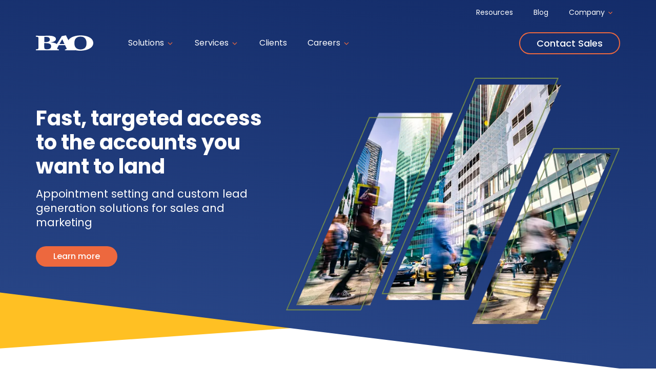

--- FILE ---
content_type: text/html; charset=UTF-8
request_url: https://www.baoinc.com/
body_size: 26883
content:
<!doctype html>

<html lang="en">
    <head>
        <meta charset="utf-8">
        <meta name="viewport" content="width=device-width, initial-scale=1, shrink-to-fit=no">

        <link rel="icon" href="/favicon.ico" sizes="any">

        <link href="https://fonts.googleapis.com">
        <link href="https://fonts.gstatic.com" crossorigin>
        <link rel="stylesheet" href="https://fonts.googleapis.com/css2?family=Poppins:wght@400;500;600;700&display=swap">

        <link rel="preload" as="style" href="/css/main.css?id=1fc516ad669613618255">

        <link rel="stylesheet" href="/css/main.css?id=1fc516ad669613618255">

                    
        
                    <script>
                window.mktoInfo = {
                    pageTitle: 'Home',
                    pageURL: ''
                }
            </script>
        
        <!-- Google Tag Manager -->
        <script>(function(w,d,s,l,i){w[l]=w[l]||[];w[l].push({'gtm.start':
        new Date().getTime(),event:'gtm.js'});var f=d.getElementsByTagName(s)[0],
        j=d.createElement(s),dl=l!='dataLayer'?'&l='+l:'';j.async=true;j.src=
        'https://www.googletagmanager.com/gtm.js?id='+i+dl;f.parentNode.insertBefore(j,f);
        })(window,document,'script','dataLayer','GTM-5495HG7');</script>
        <!-- End Google Tag Manager -->

    <title>BAO (By Appointment Only) | Appointment Setting | Lead Generation</title><meta name="generator" content="SEOmatic">
<meta name="description" content="BAO provides fast, targeted access to the accounts you want to land with appointment setting, custom lead generation solutions and account insights.">
<meta name="referrer" content="no-referrer-when-downgrade">
<meta name="robots" content="all">
<meta content="en_US" property="og:locale">
<meta content="BAO (By Appointment Only)" property="og:site_name">
<meta content="website" property="og:type">
<meta content="https://www.baoinc.com/" property="og:url">
<meta content="BAO (By Appointment Only) | Appointment Setting | Lead Generation" property="og:title">
<meta content="BAO provides fast, targeted access to the accounts you want to land with appointment setting, custom lead generation solutions and account insights." property="og:description">
<meta content="https://www.baoinc.com/assets/images/_1200x630_crop_center-center_82_none/OpenGraph-BAO.png?mtime=1650550542" property="og:image">
<meta content="1200" property="og:image:width">
<meta content="630" property="og:image:height">
<meta name="twitter:card" content="summary_large_image">
<meta name="twitter:creator" content="@">
<meta name="twitter:title" content="BAO (By Appointment Only) | Appointment Setting | Lead Generation">
<meta name="twitter:description" content="BAO provides fast, targeted access to the accounts you want to land with appointment setting, custom lead generation solutions and account insights.">
<meta name="twitter:image" content="https://www.baoinc.com/assets/images/_800x418_crop_center-center_82_none/OpenGraph-BAO.png?mtime=1650550542">
<meta name="twitter:image:width" content="800">
<meta name="twitter:image:height" content="418">
<link href="https://www.baoinc.com/" rel="canonical">
<link href="https://www.baoinc.com/" rel="home">
<link type="text/plain" href="https://www.baoinc.com/humans.txt" rel="author"></head>
    <body class="home" >
        <!-- Google Tag Manager (noscript) -->
        <noscript><iframe src="https://www.googletagmanager.com/ns.html?id=GTM-5495HG7"
        height="0" width="0" style="display:none;visibility:hidden"></iframe></noscript>
        <!-- End Google Tag Manager (noscript) -->
                <div id="root">
            <a class="visually-hidden-focusable button button -secondary" href="#main">
                Skip to main content
            </a>

            <header class="siteHeader ">
    <nav class="siteHeader__utility">
    <div class="siteHeader__utilityContainer container">
        <div class="siteHeader__utilityBody">
            <nav class="nav siteHeader__utilityNav">
                <ul class="nav__list siteHeader__utilityNavList">
                                            <li class="nav__item siteHeader__utilityNavItem">                    
                                                            <a class="nav__link siteHeader__utilityNavLink" href="https://www.baoinc.com/resources">Resources</a>
                                                    </li>
                                            <li class="nav__item siteHeader__utilityNavItem">                    
                                                            <a class="nav__link siteHeader__utilityNavLink" href="https://www.baoinc.com/blog">Blog</a>
                                                    </li>
                                            <li class="nav__item siteHeader__utilityNavItem">                    
                                                            <dropdown-menu 
                                    class="dropdownMenu--simple dropdownMenu--rightEdge dropdownMenu--siteHeaderUtilityNav"
                                    label="Company" 
                                    label-class="nav__link siteHeader__utilityNavLink" 
                                    id="js-siteHeader__utilitycompany"
                                >   
                                    <nav class="dropdownMenu__utilityNav nav nav--vertical">                                    
                                        <ul class="nav__list">
                                                                                            <li class="nav__item">
                                                    <a class="nav__link dropdownMenu__navLink" href="https://www.baoinc.com/about">About Us</a>
                                                </li>
                                                                                            <li class="nav__item">
                                                    <a class="nav__link dropdownMenu__navLink" href="https://www.baoinc.com/about/leadership">Leadership</a>
                                                </li>
                                                                                            <li class="nav__item">
                                                    <a class="nav__link dropdownMenu__navLink" href="https://www.baoinc.com/about/our-story">Our Story</a>
                                                </li>
                                                                                            <li class="nav__item">
                                                    <a class="nav__link dropdownMenu__navLink" href="https://www.baoinc.com/locations">Locations</a>
                                                </li>
                                                                                    </ul>
                                    </nav>
                                </dropdown-menu>
                                                    </li>
                                    </ul>
            </nav>
        </div>
    </div>
</nav>
    <div class="siteHeader__shell">
        <div class="container">
            <div class="siteHeader__shellBody">
                <div class="siteHeader__shellWrapper">
                    <a href="/" class="siteHeader__brand">
                        <svg class="brand -light siteHeader__logo" xmlns="http://www.w3.org/2000/svg" viewBox="0 0 200 53">
                            <path class="brand__letter brand__b" d="M29.46,23.46c9.34,0,19.16-.08,19.16-9.24a8.06,8.06,0,0,0-5.7-7.75c-3-1.06-7.27-1.14-13.46-1.06Zm-.24,16.77c0,5.19.12,7.89,9.58,7.89,5,0,8.13-.86,10.3-2.21,1.94-1.13,4-3.41,4-7.88a9.36,9.36,0,0,0-5.58-8.89c-4.37-2.13-10.07-2.06-18.31-2ZM0,1.35c7.76.21,13.82.36,21,.36,1.81,0,6.79-.08,11.64-.15s9.7-.14,11.27-.14c6.92,0,14.31.43,19.77,3.2,5.21,2.63,6.18,5.83,6.18,8.17,0,7.54-10.3,10-14.67,10.88-1.7.28-3.4.49-5.09.71A83.9,83.9,0,0,1,62.32,25.8c9.46,2,13.7,6.47,13.7,11.52,0,3.84-2.54,7.11-5.33,9.17-7.15,5.11-18.67,5.4-26.8,5.4-3.27,0-19.27-.29-22.91-.29-6.67,0-13.1.07-21,.29V48.4c6.31-.14,8.37-.56,8.73-4.26C9,41.23,9,28.86,9,25.3,9,22.75,9,9.31,8.73,8,8.12,4.9,4.49,4.83,0,4.76Z" fill="currentColor"/>
                            <path class="brand__letter brand__a" d="M91.82,13.65l-9.54,16.2H99.62ZM104.74,0c1.63,3.55,2.33,5,4.77,9.52l16.4,30.64c4.31,7.68,4.66,8.24,10.71,8.32v3.41c-6.4-.08-11.75-.22-17.69-.22s-11.87.14-17.8.22V48.55c2.56-.15,6.17-.22,6.17-2.56,0-.93-1.17-3.27-3-6.76l-2.68-5.33H80c-2.68,4.34-5.7,9.6-5.7,11.73,0,2.91,4.19,2.85,6.17,2.77v3.49c-4.08-.08-8.15-.15-12.23-.15-4.77,0-9.07.07-14.19.15V48.48c6.17-.43,7.09-1.14,12.1-8.39l5.35-7.82,6.63-10.16L85.77,10,90,2.92Z" fill="currentColor"/>
                            <path class="brand__letter brand__o" d="M169.08,8.37c-3-2.35-7.52-3.84-13.46-3.84-8.48,0-13.94,3.12-16.85,6.75-2.19,2.56-4.61,7.32-4.61,15.49,0,6.26,1.33,14.29,8.61,18.84a27.21,27.21,0,0,0,25.34,0c7.76-4.83,8.48-12.79,8.48-20.54V25c-.6-6.61-2.18-12.44-7.52-16.63M200,26.63C200,44,177.69,53,154.29,53c-22.43,0-43.65-8-43.65-26.23C110.64,9.08,133.19.69,154.89.41,180.11.12,200,10.07,200,26.63" fill="currentColor"/>
                        </svg>
                    </a>

                    <nav class="nav primaryNav">
    <bp-directional>
        <ul class="nav__list primaryNav__list">
                            <li class="nav__item primaryNav__item">
                                                                        <dropdown-menu
                                class="dropdownMenu--megamenu"
                                label-class="nav__link primaryNav__link"
                                href=""
                                label="Solutions"
                                id="js-primaryNav-solutions"
                                v-cloak
                            >
                                                                                                                                                                                                                    <div class="dropdownMenu__container">
                                            <div class="dropdownMenu__wrapper">
                                                                                                                        <div class="dropdownMenu__column">
                                                                                    <div class="dropdownMenu__tiles">
                                                                                                    <div class="dropdownMenu__tile">
                                                        <a class="dropdownMenu__tileLink" href="https://www.baoinc.com/solutions/bao-for-sales">
                                                                                                                                                                                                <div class="dropdownMenu__tileIcon">
                                                                        <svg class="dropdownMenu__tileSvg" xmlns="http://www.w3.org/2000/svg" fill="currentColor" viewBox="0 0 92.83 79.93">
  <path d="M88,11.67H65.84V6.94A6.94,6.94,0,0,0,58.9,0h-25A6.94,6.94,0,0,0,27,6.94v4.73H4.79A4.8,4.8,0,0,0,0,16.46V37.62a3.66,3.66,0,0,0,1.61,3l.34.23V76.09a3.84,3.84,0,0,0,3.84,3.84H87a3.84,3.84,0,0,0,3.84-3.84V40.88l.34-.23a3.65,3.65,0,0,0,1.61-3V16.46A4.8,4.8,0,0,0,88,11.67ZM30.5,6.94a3.43,3.43,0,0,1,3.42-3.43h25a3.44,3.44,0,0,1,3.43,3.43v4.73H30.5ZM87.36,76.42H5.47V42.12l34.72,12.1v1.09a4.27,4.27,0,0,0,4.27,4.27h3.91a4.28,4.28,0,0,0,4.28-4.27V54.22h0l34.71-12.1ZM49.13,56.07H43.71V43.54h5.43ZM89.32,37.72l-.52.18L52.65,50.5V44.3A4.28,4.28,0,0,0,48.37,40H44.46a4.28,4.28,0,0,0-4.27,4.28v6.2h0l-1-.36L3.51,37.72V16.46a1.27,1.27,0,0,1,1.28-1.27H88a1.28,1.28,0,0,1,1.28,1.27Z"></path>
</svg>

                                                                    </div>
                                                                                                                                <div class="dropdownMenu__tileContent">
                                                                    <div class="dropdownMenu__tileHeading">
                                                                        BAO for Sales
                                                                    </div>
                                                                    <div class="dropdownMenu__tileCopy">
                                                                        Give your sales reps an unfair advantage
                                                                    </div>
                                                                </div>
                                                                                                                    </a>
                                                    </div>
                                                                                                    <div class="dropdownMenu__tile">
                                                        <a class="dropdownMenu__tileLink" href="https://www.baoinc.com/solutions/bao-for-marketing">
                                                                                                                                                                                                <div class="dropdownMenu__tileIcon">
                                                                        <svg class="dropdownMenu__tileSvg" xmlns="http://www.w3.org/2000/svg" fill="currentColor" viewBox="0 0 111.37 88.47">
  <path d="M94.81,13.36a1.32,1.32,0,0,0-.88-.51,1.29,1.29,0,0,0-1,.26A1.34,1.34,0,0,0,92.7,15a39.89,39.89,0,0,1,0,48.43,1.34,1.34,0,0,0,1,2.15A1.3,1.3,0,0,0,94.81,65a42.64,42.64,0,0,0,8.75-25.83h0A42.66,42.66,0,0,0,94.81,13.36Zm8.48,25.83Z"></path>
  <path d="M101.08,8.7A1.33,1.33,0,0,0,99,10.31a47.7,47.7,0,0,1,0,57.77,1.37,1.37,0,0,0-.26,1,1.31,1.31,0,0,0,.51.88,1.35,1.35,0,0,0,.81.28,1.3,1.3,0,0,0,1.06-.53A50.5,50.5,0,0,0,111.37,39.2h0A50.5,50.5,0,0,0,101.08,8.7Zm10,30.49Z"></path>
  <path d="M82.39,0a4.48,4.48,0,0,0-4.47,4.47V5.1l-.15.15c-16.32,15.46-36.55,16.18-42.34,16H9.26A9.46,9.46,0,0,0-.19,30.74V47.79a9.46,9.46,0,0,0,9.45,9.44H21.12V83.29a5.18,5.18,0,0,0,5.18,5.18h7.81a5.18,5.18,0,0,0,1.94-10l-.31-.12V57.09h.65c5.93,0,25.7,1.2,41.38,16l.15.15v.77a4.47,4.47,0,0,0,8.94,0V4.47A4.47,4.47,0,0,0,82.39,0ZM38.16,83.27h0Zm0,0ZM9.26,54a6.2,6.2,0,0,1-6.19-6.18v-17a6.19,6.19,0,0,1,6.19-6.18h23.2V54ZM36,83.29a1.92,1.92,0,0,1-1.92,1.92H26.3a1.92,1.92,0,0,1-1.92-1.92V57.23h8.1V81.37h1.63A1.92,1.92,0,0,1,36,83.29ZM77.9,68.85l-.82-.68C61.47,55.23,43.43,53.83,36.4,53.83h-.66V24.56h.5c7,0,25.1-1.29,40.84-14.34l.82-.68Zm5.7,5.21a1.21,1.21,0,0,1-2.42,0V4.47a1.21,1.21,0,1,1,2.42,0Z"></path>
</svg>

                                                                    </div>
                                                                                                                                <div class="dropdownMenu__tileContent">
                                                                    <div class="dropdownMenu__tileHeading">
                                                                        BAO for Marketing
                                                                    </div>
                                                                    <div class="dropdownMenu__tileCopy">
                                                                        Influence more pipeline with programs that resonate
                                                                    </div>
                                                                </div>
                                                                                                                    </a>
                                                    </div>
                                                                                            </div>
                                                                            </div>
                                                                                                                                                                    <div class="dropdownMenu__column">
                                                                                    <div class="dropdownMenu__links">
                                                                                                                                                            <a class="dropdownMenu__linksLink" href="https://www.baoinc.com/solutions/fast-ramp">Quickly Ramp New Sales Reps</a>
                                                                                                                                                                                                                <a class="dropdownMenu__linksLink" href="https://www.baoinc.com/solutions/enable-sales-development">Enable Sales Development</a>
                                                                                                                                                                                                                <a class="dropdownMenu__linksLink" href="https://www.baoinc.com/solutions/boost-an-underperforming-territory">Boost an Underperforming Territory</a>
                                                                                                                                                                                                                                                                                                                                                        </div>
                                                                            </div>
                                                                                                                        </div>
                            </div>
                                                                            </dropdown-menu>
                                    </li>
                            <li class="nav__item primaryNav__item">
                                                                        <dropdown-menu
                                class="dropdownMenu--megamenu"
                                label-class="nav__link primaryNav__link"
                                href="https://www.baoinc.com/services/overview"
                                label="Services"
                                id="js-primaryNav-services"
                                v-cloak
                            >
                                                                                                                                                                            <div class="dropdownMenu__overview">
                                        <div class="dropdownMenu__container">
                                            <div class="dropdownMenu__wrapper">
                                                <div class="dropdownMenu__column">
                                                    <div class="dropdownMenu__tiles">
                                                        <div class="dropdownMenu__tile">
                                                            <a class="dropdownMenu__tileLink" href="https://www.baoinc.com/services/overview">
                                                                <div class="dropdownMenu__tileIcon">
                                                                                                                                     <svg class="dropdownMenu__tileSvg" xmlns="http://www.w3.org/2000/svg" fill="currentColor" viewBox="0 0 85.86 85.86">
  <path d="M81.39,23.88l-.13-.26,2.99-2.23c.67-.5,1-1.32,.87-2.15-.13-.83-.71-1.5-1.5-1.77l-5.56-1.86,.54-.48c.59-.52,.94-1.28,.96-2.06,.02-.79-.28-1.56-.84-2.11l-3.82-3.82c-.55-.56-1.31-.84-2.12-.84-.78,.02-1.53,.37-2.06,.96l-.48,.54-1.88-5.63c-.26-.77-.91-1.34-1.7-1.49-.8-.15-1.62,.15-2.14,.77l-2.51,3.02-.25-.12C55.87,1.47,49.54,0,42.93,0,19.26,0,0,19.26,0,42.93s19.26,42.93,42.93,42.93,42.93-19.26,42.93-42.93c0-6.58-1.55-13.17-4.48-19.06Zm-.54-3.95l-9.38,6.99c-.16,.12-.33,.18-.52,.19l-6.06,.25,10.42-9.28,5.55,1.85Zm-40.69,22.94c.34,.89,.67,1.51,1,1.84s.95,.67,1.84,1l.91,.34,7.52-6.7,.18,.49c.36,1,.54,2.04,.54,3.1,0,5.08-4.13,9.21-9.21,9.21s-9.21-4.13-9.21-9.21,4.13-9.21,9.21-9.21c1.05,0,2.1,.18,3.1,.54l.49,.18-6.7,7.52,.34,.91Zm8.32-11.02c-1.72-.86-3.64-1.32-5.55-1.32-6.85,0-12.41,5.57-12.41,12.41s5.57,12.41,12.41,12.41,12.41-5.57,12.41-12.41c0-1.92-.46-3.84-1.32-5.55l-.12-.24,7.21-6.43,3.01-.13,.11,.19c2.12,3.69,3.24,7.9,3.24,12.16,0,13.53-11.01,24.53-24.53,24.53s-24.53-11.01-24.53-24.53,11.01-24.53,24.53-24.53c4.25,0,8.45,1.12,12.14,3.22l.19,.11-.12,3.04-6.41,7.19-.24-.12Zm24.4-22.18l3.32,3.33-.28,.25-25.64,22.84-.5-.5,23.09-25.92Zm-7.01-4.82l1.91,5.72-9.31,10.45,.28-7.29c0-.21,.08-.41,.22-.57l6.9-8.32Zm-22.95,77.83c-21.91,0-39.73-17.82-39.73-39.73S21.02,3.2,42.93,3.2c5.78,0,11.35,1.22,16.56,3.63l.42,.19-3.39,4.09c-.58,.7-.92,1.58-.95,2.49l-.18,4.57-.48-.23c-3.72-1.79-7.86-2.74-11.97-2.74-15.29,0-27.73,12.44-27.73,27.73s12.44,27.73,27.73,27.73,27.73-12.44,27.73-27.73c0-4.12-.95-8.28-2.75-12.01l-.23-.48,3.4-.14c.84-.04,1.63-.32,2.3-.82l5.27-3.93,.18,.39c2.54,5.33,3.82,11.04,3.82,16.99,0,21.91-17.82,39.73-39.73,39.73Z"></path>
</svg>

                                                                                                                                </div>
                                                                <div class="dropdownMenu__tileContent">
                                                                    <div class="dropdownMenu__tileHeading">
                                                                        Services
                                                                    </div>
                                                                    <div class="dropdownMenu__tileCopy">
                                                                        Increase sales productivity and marketing efficiency
                                                                    </div>
                                                                </div>
                                                            </a>
                                                        </div>
                                                    </div>
                                                </div>
                                            </div>
                                        </div>
                                    </div>
                                                                                                                                                                        <div class="dropdownMenu__container">
                                            <div class="dropdownMenu__wrapper">
                                                                                                                        <div class="dropdownMenu__column">
                                                                                    <div class="dropdownMenu__tiles">
                                                                                                    <div class="dropdownMenu__tile">
                                                        <a class="dropdownMenu__tileLink" href="https://www.baoinc.com/services/appointment-setting">
                                                                                                                                                                                                <div class="dropdownMenu__tileIcon">
                                                                        <svg class="dropdownMenu__tileSvg" xmlns="http://www.w3.org/2000/svg" fill="currentColor" viewBox="0 0 116.93 82.55">
  <path d="M29.19,14.26a4.88,4.88,0,0,0-2.45-.67,5.06,5.06,0,0,0-1.28.17,4.93,4.93,0,0,0-3.48,6,4.84,4.84,0,0,0,2.29,3h0a4.92,4.92,0,0,0,7.21-5.53A4.84,4.84,0,0,0,29.19,14.26Zm-.91,5.15a1.74,1.74,0,0,1-1.09.84,1.82,1.82,0,0,1-.46.06,1.79,1.79,0,0,1-1.56-2.69h0A1.8,1.8,0,0,1,27.63,17a1.79,1.79,0,0,1,.83,1.09A1.75,1.75,0,0,1,28.28,19.41Z"></path>
  <path d="M98.69,1.37l-.84-.8L80.07,10.83a3.3,3.3,0,0,0-1.33,4.25l.2.43-.46.1a16.26,16.26,0,0,1-2.94.34h-.25a16.9,16.9,0,0,1-6-1.37c-.72-.27-1.32-.49-1.92-.67a11.59,11.59,0,0,0-8.07.6l-.15.06L59,14.51a12.6,12.6,0,0,0-4.46-.78,14.8,14.8,0,0,0-1.48.07,17.47,17.47,0,0,0-6.93,2.43l-.33.18a10.94,10.94,0,0,1-2.67,1.2A9.25,9.25,0,0,1,39,17.13l-.3-.11.05-.31a3.14,3.14,0,0,0-.05-1.4,3.34,3.34,0,0,0-1.54-2L17.78,2.1,16.94,3A58,58,0,0,0,.32,43.71c0,.76,0,1.57.07,2.64l0,.85,12.89,7.45a3.37,3.37,0,0,0,2.51.33,3.3,3.3,0,0,0,2-1.54l.19-.33.35.14,7.46,4.3-.22.33a6.16,6.16,0,0,0,3.85,9.38l.41.1-.13.39a6.17,6.17,0,0,0,5.85,8.14,5.65,5.65,0,0,0,1.23-.13l.47-.09,0,.48a6,6,0,0,0,.85,3.35,6.18,6.18,0,0,0,8.46,2.2L54,77.34a6.17,6.17,0,0,0,2.05-2l.19-.3,10.85,6.26a6.23,6.23,0,0,0,4.69.62,6.17,6.17,0,0,0,3.77-2.89,6,6,0,0,0,.77-2.27l.08-.55,1.19.68a6.52,6.52,0,0,0,3.25.88,6.19,6.19,0,0,0,5-2.54,6.12,6.12,0,0,0,1-4.92l-.15-.56-.13-.39.4-.09a6.18,6.18,0,0,0,4.16-3.18,6.41,6.41,0,0,0-1.71-7.75L89,58l.5-.26a6.19,6.19,0,0,0,2.52-2.4c.11-.2.21-.4.3-.61l.05-.11,6.81-4,.19.33a3.35,3.35,0,0,0,2.89,1.69,3.3,3.3,0,0,0,1.65-.45l12.34-7.12.65-.64v-.64A57.75,57.75,0,0,0,98.69,1.37ZM15.55,51.08,15,52,3.47,45.36v-.21c0-.53,0-1,0-1.44A55,55,0,0,1,18.13,6.24l.2-.22L35.61,16l0,.26a1.23,1.23,0,0,1-.13.4ZM30.8,64.3a3.06,3.06,0,0,1-1.56-5.69l7.51-4.42a3,3,0,0,1,1.55-.43,3.08,3.08,0,0,1,2.64,1.51,3,3,0,0,1,.32,2.32,3,3,0,0,1-1.41,1.87l-7.5,4.42A3,3,0,0,1,30.8,64.3Zm6.34,8a3,3,0,0,1-1.55.43,3.07,3.07,0,0,1-3-3.83A3,3,0,0,1,34,67.07l7.4-4.36A3,3,0,0,1,43,62.29,3.06,3.06,0,0,1,44.54,68Zm16.67.44a3,3,0,0,1-1.41,1.87L45,79a3.05,3.05,0,0,1-4.18-1.09,3,3,0,0,1-.33-2.32,3.09,3.09,0,0,1,1.41-1.87l7.41-4.36a3.07,3.07,0,0,1,4.19,1.09A3,3,0,0,1,53.81,72.78Zm35.54-19a3.1,3.1,0,0,1-4.26,1.1L67.71,45.61a1.8,1.8,0,0,0-2.41.68A1.76,1.76,0,0,0,66,48.7L84.24,58.87l2.82,1.63a3.34,3.34,0,0,1,1.35,4.19,3,3,0,0,1-2,1.57,2.92,2.92,0,0,1-1.6-.14l-.64-.21L62,53.15A1.82,1.82,0,0,0,60.66,53a1.78,1.78,0,0,0-.43,3.25L82.38,69a3.1,3.1,0,0,1,1,4.46,3.08,3.08,0,0,1-2.51,1.23,3.35,3.35,0,0,1-1.69-.46L75.25,72l-19-11.3A1.79,1.79,0,0,0,55,60.5a1.74,1.74,0,0,0-1.08.81,1.72,1.72,0,0,0-.26.91,1.82,1.82,0,0,0,.9,1.54l17,9.48.7.64a2.94,2.94,0,0,1,.91,1.49A3.09,3.09,0,0,1,71,79a3,3,0,0,1-.79.11,3.05,3.05,0,0,1-1.53-.41L57,72v-.2a6.17,6.17,0,0,0-.84-2.87A6.24,6.24,0,0,0,49.62,66l-.47.09,0-.48a6.16,6.16,0,0,0-4.77-6.23l-.4-.09.13-.4a6.17,6.17,0,0,0-9-7.35l-6.73,4-8.83-5.1L37.25,19.79l.3.12a12.53,12.53,0,0,0,6,.79,11.46,11.46,0,0,0,3.75-1.54l.35-.19a14.54,14.54,0,0,1,5.76-2.06L55,16.85l-1.2.74-8.17,4.72a7.54,7.54,0,0,0-3.52,8.93,7.4,7.4,0,0,0,8.41,4.91,7.34,7.34,0,0,0,2.34-.86l5-2.91.19.1,30.1,17.11a3,3,0,0,1,1.44,1.87A3.08,3.08,0,0,1,89.35,53.8Zm3.37-3-.14-.44a6.18,6.18,0,0,0-2.81-3.51L61.05,30.56l.63-.31a13.24,13.24,0,0,1,3-1.08,11.15,11.15,0,0,1,5.88.47c.3.12.56.21.82.33l.72.3h.18a1.56,1.56,0,0,0,.88-3l-.91-.36A13.4,13.4,0,0,0,64.51,26a17.33,17.33,0,0,0-6.2,2.54l-7,4a4.46,4.46,0,0,1-1.36.5,4.25,4.25,0,0,1-2.31-.2,4.35,4.35,0,0,1-2.58-2.67A4.43,4.43,0,0,1,47.22,25L59.71,17.8a8.66,8.66,0,0,1,6.79-.9c.5.15,1.07.36,1.74.61a19.54,19.54,0,0,0,7,1.56h.33a19.05,19.05,0,0,0,4.67-.7l.28-.07L97.7,48Zm9.5-1.27L81.47,13.63,97.38,4.44l.21.21a54.75,54.75,0,0,1,16.21,38v.22Z"></path>
  <path d="M106.07,34.75a5.06,5.06,0,0,0-1.28-.17,5,5,0,0,0-2.45.66,4.93,4.93,0,0,0-1.8,6.72,4.92,4.92,0,1,0,5.53-7.21Zm.47,5.22h0a1.8,1.8,0,0,1-3.48-.93,1.76,1.76,0,0,1,.85-1.09,1.74,1.74,0,0,1,1.36-.18,1.79,1.79,0,0,1,1.09.83A1.82,1.82,0,0,1,106.54,40Z"></path>
</svg>

                                                                    </div>
                                                                                                                                <div class="dropdownMenu__tileContent">
                                                                    <div class="dropdownMenu__tileHeading">
                                                                        Appointment Setting
                                                                    </div>
                                                                    <div class="dropdownMenu__tileCopy">
                                                                        Get fast, targeted access for maximum pipeline impact
                                                                    </div>
                                                                </div>
                                                                                                                    </a>
                                                    </div>
                                                                                                    <div class="dropdownMenu__tile">
                                                        <a class="dropdownMenu__tileLink" href="https://www.baoinc.com/services/smartleads">
                                                                                                                                                                                                <div class="dropdownMenu__tileIcon">
                                                                        <svg id="xbaubtpgng-Layer_1" class="dropdownMenu__tileSvg" xmlns="http://www.w3.org/2000/svg" viewBox="0 0 153.25 161.9">
  <path d="M78.19,12.09c0-2.69,0-5.38,0-8.07,0-1.01-.31-1.77-1.46-1.77-1.15,0-1.47,.75-1.47,1.77,0,5.25,0,10.5,0,15.76,0,1.3,.5,1.91,1.52,1.85,1.15-.07,1.41-.84,1.41-1.84-.02-2.56,0-5.13,0-7.69Z"></path>
  <path d="M11.06,76.21c-2.61,0-5.21,.02-7.82,0-1.05-.01-1.87,.25-1.97,1.43-.08,.9,.71,1.5,1.94,1.5,5.21,.01,10.42,.02,15.64,0,1.24,0,1.97-.61,1.89-1.53-.1-1.12-.86-1.4-1.86-1.39-2.61,.02-5.21,0-7.82,0Z"></path>
  <path d="M142.4,76.21c-2.61,0-5.21,.02-7.82,0-1.01,0-1.77,.27-1.86,1.39-.08,.92,.65,1.53,1.89,1.54,5.25,.02,10.51,0,15.76,0,1.01,0,1.81-.42,1.8-1.5-.01-1.09-.8-1.44-1.83-1.43-2.65,.02-5.3,0-7.94,0Z"></path>
  <path d="M28.43,48.56c-.16-.19-.42-.71-.84-.96-4.68-2.74-9.38-5.45-14.1-8.13-.36-.2-.96-.31-1.28-.14-.42,.22-.99,.8-.94,1.15,.08,.57,.48,1.28,.96,1.58,2.94,1.79,5.95,3.49,8.94,5.21,1.68,.97,3.34,1.96,5.04,2.88,1.1,.6,2.25-.09,2.22-1.59Z"></path>
  <path d="M125.03,48.56c-.03,1.5,1.13,2.21,2.22,1.59,4.75-2.7,9.48-5.44,14.21-8.19,.8-.47,1.07-1.24,.58-2.05-.49-.81-1.26-.93-2.08-.45-4.7,2.71-9.4,5.41-14.09,8.15-.42,.24-.68,.76-.84,.96Z"></path>
  <path d="M28.43,106.75c.05-1.51-1.1-2.24-2.21-1.62-4.75,2.7-9.48,5.45-14.2,8.19-.81,.47-1.07,1.23-.6,2.05,.48,.82,1.26,.93,2.07,.46,4.7-2.7,9.4-5.41,14.09-8.15,.42-.25,.69-.76,.85-.94Z"></path>
  <path d="M140.98,116.28c.39-.41,.94-.75,1.16-1.24,.38-.85-.18-1.43-.89-1.84-4.55-2.63-9.1-5.26-13.66-7.88-1.08-.62-2.01-.49-2.4,.34-.51,1.08,.07,1.72,.98,2.24,4.49,2.57,8.96,5.17,13.44,7.74,.36,.21,.75,.35,1.36,.64Z"></path>
  <path d="M49.6,28.06c-.26-.59-.4-1.03-.62-1.42-1.33-2.33-2.68-4.66-4.03-6.99-1.28-2.22-2.56-4.44-3.85-6.65-.46-.78-1.13-1.18-2-.72-.94,.49-.93,1.3-.54,2.16,.05,.11,.12,.22,.18,.33,2.58,4.47,5.17,8.95,7.75,13.42,.15,.25,.28,.62,.5,.7,.51,.18,1.13,.4,1.6,.26,.41-.12,.67-.71,1-1.1Z"></path>
  <path d="M103.83,28.16c.43,.38,.8,.93,1.3,1.11,.85,.3,1.39-.27,1.8-.99,2.57-4.48,5.16-8.95,7.74-13.43,.69-1.19,.6-2.05-.21-2.54-.85-.51-1.59-.19-2.3,1.04-2.57,4.43-5.13,8.87-7.68,13.31-.22,.39-.36,.83-.64,1.5Z"></path>
  <path d="M76.63,132.82c-6.69,0-13.39,0-20.08,0-3.08,0-4.89-1.69-4.95-4.8-.14-6.89-2.87-12.61-7.68-17.42-7.87-7.89-12.44-17.37-13.58-28.45-2.46-23.87,14.18-46.04,37.76-50.39,25.61-4.73,50.08,12.01,54.47,37.6,2.81,16.38-2.02,30.48-13.93,42.13-4.42,4.33-6.59,9.65-6.77,15.82-.02,.83-.08,1.7-.32,2.49-.59,1.91-2.29,3.02-4.46,3.03-6.82,0-13.64,0-20.46,0Zm.06-2.81c6.48,0,12.97,0,19.45,0,2.24,0,2.76-.52,2.81-2.71,.14-6.48,2.33-12.17,6.69-16.98,.99-1.09,2.11-2.06,3.1-3.15,9.44-10.4,13.16-22.61,11.13-36.46-1.45-9.91-6.03-18.31-13.39-25.11-9.62-8.9-21.08-12.72-34.07-11.51-10.95,1.02-20.27,5.71-27.68,13.84-9.41,10.31-13.17,22.52-11.16,36.34,1.4,9.64,5.9,17.77,12.78,24.65,5.08,5.08,7.87,11.24,8.15,18.47,.09,2.19,.54,2.63,2.73,2.63,6.48,0,12.97,0,19.45,0Z"></path>
  <path d="M76.67,146.72c-6.31,0-12.63,.02-18.94,0-2.87-.01-4.75-1.88-4.76-4.59-.01-2.75,1.95-4.69,4.82-4.7,5.3-.02,10.61,0,15.91,0,7.36,0,14.73-.01,22.09,0,2.19,0,4.02,1.37,4.57,3.31,.58,2.03-.18,4.29-2.01,5.26-.88,.47-1.99,.69-3,.7-6.23,.06-12.46,.03-18.69,.03Zm.07-2.93c6.05,0,12.11,0,18.16,0,.42,0,.85,.02,1.26-.04,.92-.14,1.43-.77,1.45-1.64,.01-.88-.51-1.5-1.4-1.7-.36-.08-.75-.05-1.13-.05-12.24,0-24.47,0-36.71,0-.38,0-.77-.04-1.13,.05-.89,.2-1.41,.83-1.39,1.71,.02,.88,.54,1.49,1.46,1.63,.37,.06,.75,.04,1.13,.04,6.1,0,12.19,0,18.29,0Z"></path>
  <path d="M76.75,151.05c4.25,0,8.49,0,12.74,0,2.2,0,3.4,1.45,3.03,3.62-.6,3.47-3.15,5.63-6.66,5.63-6.1,0-12.19,0-18.29,0-3.52,0-6.15-2.3-6.65-5.79-.29-2.03,.91-3.45,2.97-3.46,4.29-.01,8.58,0,12.86,0Zm12.8,3h-25.63c.23,1.96,1.41,3.18,3.23,3.32,1.13,.08,2.27,.05,3.4,.05,5.04,0,10.08,.02,15.13,0,2.29-.01,3.59-1.16,3.87-3.36Z"></path>
  <path d="M78.19,12.09c0,2.56-.01,5.13,0,7.69,0,1-.26,1.77-1.41,1.84-1.01,.06-1.51-.55-1.52-1.85,0-5.25,0-10.5,0-15.76,0-1.02,.32-1.77,1.47-1.77,1.15,0,1.46,.76,1.46,1.77-.01,2.69,0,5.38,0,8.07Z"></path>
  <path d="M11.06,76.21c2.61,0,5.21,.02,7.82,0,1.01,0,1.77,.27,1.86,1.39,.08,.92-.65,1.53-1.89,1.53-5.21,.02-10.42,.02-15.64,0-1.23,0-2.02-.6-1.94-1.5,.1-1.18,.92-1.45,1.97-1.43,2.61,.03,5.21,0,7.82,.01Z"></path>
  <path d="M142.4,76.21c2.65,0,5.3,.02,7.94,0,1.03,0,1.82,.34,1.83,1.43,0,1.08-.79,1.5-1.8,1.5-5.25,0-10.51,.01-15.76,0-1.24,0-1.97-.61-1.89-1.54,.1-1.12,.86-1.4,1.86-1.39,2.61,.02,5.21,0,7.82,0Z"></path>
  <path d="M28.43,48.56c.02,1.5-1.12,2.18-2.22,1.59-1.7-.92-3.36-1.92-5.04-2.88-2.99-1.72-5.99-3.42-8.94-5.21-.48-.29-.88-1.01-.96-1.58-.05-.35,.51-.93,.94-1.15,.32-.17,.93-.06,1.28,.14,4.72,2.68,9.42,5.39,14.1,8.13,.42,.24,.67,.77,.84,.96Z"></path>
  <path d="M125.03,48.56c.16-.19,.42-.71,.84-.96,4.68-2.74,9.38-5.44,14.09-8.15,.82-.47,1.59-.35,2.08,.45,.49,.81,.22,1.59-.58,2.05-4.72,2.75-9.46,5.49-14.21,8.19-1.09,.62-2.25-.09-2.22-1.59Z"></path>
  <path d="M28.43,106.75c-.16,.19-.43,.7-.85,.94-4.68,2.74-9.38,5.44-14.09,8.15-.82,.47-1.59,.36-2.07-.46-.48-.82-.21-1.58,.6-2.05,4.73-2.75,9.45-5.5,14.2-8.19,1.1-.63,2.26,.1,2.21,1.62Z"></path>
  <path d="M140.98,116.28c-.62-.29-1.01-.44-1.36-.64-4.48-2.58-8.96-5.17-13.44-7.74-.9-.52-1.49-1.15-.98-2.24,.39-.83,1.33-.96,2.4-.34,4.56,2.62,9.11,5.25,13.66,7.88,.71,.41,1.27,.99,.89,1.84-.22,.49-.77,.84-1.16,1.24Z"></path>
  <path d="M49.6,28.06c-.33,.38-.6,.98-1,1.1-.47,.14-1.09-.08-1.6-.26-.22-.08-.35-.45-.5-.7-2.59-4.47-5.17-8.94-7.75-13.42-.06-.11-.13-.22-.18-.33-.39-.86-.4-1.68,.54-2.16,.87-.45,1.55-.06,2,.72,1.29,2.21,2.57,4.44,3.85,6.65,1.34,2.33,2.7,4.65,4.03,6.99,.22,.39,.37,.83,.62,1.42Z"></path>
  <path d="M103.83,28.16c.28-.67,.42-1.11,.64-1.5,2.55-4.44,5.11-8.88,7.68-13.31,.71-1.23,1.45-1.55,2.3-1.04,.82,.49,.9,1.35,.21,2.54-2.58,4.48-5.16,8.95-7.74,13.43-.41,.72-.96,1.29-1.8,.99-.5-.18-.87-.72-1.3-1.11Z"></path>
  <path d="M61.66,107.67c-2.67-.15-4.44-2.23-3.99-4.87,.78-4.59,1.59-9.17,2.41-13.75,.2-1.11,0-1.96-.9-2.8-3.4-3.2-6.72-6.48-10.05-9.76-1.16-1.14-1.66-2.52-1.09-4.13,.53-1.52,1.59-2.42,3.21-2.65,4.52-.65,9.04-1.35,13.56-1.97,1.35-.18,2.25-.63,2.88-1.98,1.87-4.05,3.92-8.01,5.86-12.01,.78-1.6,1.9-2.67,3.77-2.67,1.87,0,3.01,1.02,3.79,2.64,1.95,4.01,4.01,7.96,5.88,12.01,.65,1.4,1.61,1.84,2.99,2.03,4.53,.62,9.04,1.31,13.56,1.98,1.57,.23,2.6,1.14,3.11,2.61,.53,1.54,.16,2.91-.99,4.03-3.36,3.3-6.72,6.61-10.13,9.86-.82,.78-1.14,1.57-.94,2.68,.81,4.58,1.57,9.17,2.4,13.75,.3,1.65-.08,3.03-1.37,4.06-1.36,1.07-2.89,1.1-4.39,.32-4.11-2.12-8.22-4.25-12.28-6.45-1.12-.61-1.99-.65-3.13-.02-3.9,2.15-7.87,4.19-11.83,6.23-.73,.38-1.54,.59-2.31,.88Zm-1.19-4.84c-.09,1.85,.65,2.35,1.94,1.68,4.21-2.19,8.42-4.4,12.61-6.63,1.58-.84,3.09-.85,4.67,0,4.04,2.16,8.09,4.3,12.17,6.39,.56,.29,1.54,.51,1.9,.22,.4-.32,.52-1.28,.42-1.91-.7-4.43-1.41-8.86-2.27-13.26-.39-1.99,.09-3.48,1.54-4.86,3.36-3.18,6.66-6.43,9.94-9.7,.36-.36,.75-1.13,.59-1.48-.19-.44-.9-.84-1.44-.92-4.1-.65-8.2-1.37-12.32-1.76-3.07-.3-4.93-1.65-6.14-4.5-1.57-3.71-3.47-7.28-5.31-10.87-.29-.56-.96-1.3-1.44-1.29-.49,0-1.13,.75-1.42,1.32-2.09,4.12-4.12,8.28-6.15,12.44-.77,1.57-2,2.39-3.73,2.63-4.73,.65-9.46,1.33-14.19,2.06-.43,.07-.99,.44-1.13,.81-.13,.36,.12,.94,.36,1.33,.25,.42,.68,.74,1.04,1.09,3.16,3.08,6.32,6.17,9.5,9.24,1,.97,1.52,2.13,1.32,3.51-.23,1.62-.56,3.22-.84,4.83-.58,3.35-1.15,6.69-1.65,9.64Z"></path>
</svg>

                                                                    </div>
                                                                                                                                <div class="dropdownMenu__tileContent">
                                                                    <div class="dropdownMenu__tileHeading">
                                                                        SmartLeads
                                                                    </div>
                                                                    <div class="dropdownMenu__tileCopy">
                                                                        Let your inside team focus on warm prospecting, not cold calling
                                                                    </div>
                                                                </div>
                                                                                                                    </a>
                                                    </div>
                                                                                            </div>
                                                                            </div>
                                                                                                                                                                    <div class="dropdownMenu__column">
                                                                                    <div class="dropdownMenu__tiles">
                                                                                                    <div class="dropdownMenu__tile">
                                                        <a class="dropdownMenu__tileLink" href="https://www.baoinc.com/services/support-in-the-public-sector">
                                                                                                                                                                                                <div class="dropdownMenu__tileIcon">
                                                                        <svg class="dropdownMenu__tileSvg" xmlns="http://www.w3.org/2000/svg" fill="currentColor" viewBox="0 0 80.94 81.69">
  <path d="M20.38,33.58a2,2,0,0,0-2,2V62a2,2,0,0,0,2,2h0a2,2,0,0,0,2-2V35.58A2,2,0,0,0,20.38,33.58Z"></path>
  <path d="M12.49,33.58a2,2,0,0,0-2,2V62a2,2,0,0,0,2,2h0a2,2,0,0,0,2-2V35.58A2,2,0,0,0,12.49,33.58Z"></path>
  <path d="M36.27,33.58a2,2,0,0,0-2,2V62a2,2,0,0,0,2,2h0a2,2,0,0,0,2-2V35.58A2,2,0,0,0,36.27,33.58Z"></path>
  <polygon points="40.47 3.98 40.47 3.98 40.47 3.86 40.47 3.98 40.47 3.98"></polygon>
  <path d="M44.5,33.59a2,2,0,0,0-2,2V62a2,2,0,0,0,2,2h0a2,2,0,0,0,2-2V35.58A2,2,0,0,0,44.5,33.59Z"></path>
  <path d="M76,66H5a5,5,0,0,0-5,5v5.75a5,5,0,0,0,5,5H76a5,5,0,0,0,5-5V71A5,5,0,0,0,76,66Zm1,5v5.75a1,1,0,0,1-1,1H5a1,1,0,0,1-1-1V71a1,1,0,0,1,1-1H76A1,1,0,0,1,77,71Z"></path>
  <path d="M60.37,33.59a2,2,0,0,0-2,2V62a2,2,0,0,0,4,0V35.58A2,2,0,0,0,60.37,33.59Z"></path>
  <path d="M68.61,33.59a2,2,0,0,0-2,2V62a2,2,0,0,0,4,0V35.58A2,2,0,0,0,68.61,33.59Z"></path>
  <path d="M78.8,23,42.91.7A4.63,4.63,0,0,0,38,.7L2.14,23a4.47,4.47,0,0,0-2,5,4.55,4.55,0,0,0,4.36,3.29H76.82a4.52,4.52,0,0,0,3.94-3.27A4.47,4.47,0,0,0,78.8,23ZM76.93,27v0a.54.54,0,0,1-.61.36H4.49a.57.57,0,0,1-.5-.45.5.5,0,0,1,.29-.56L40.13,4.08A.62.62,0,0,1,40.46,4a1,1,0,0,1,.35.09L76.74,26.41A.45.45,0,0,1,76.93,27Z"></path>
</svg>

                                                                    </div>
                                                                                                                                <div class="dropdownMenu__tileContent">
                                                                    <div class="dropdownMenu__tileHeading">
                                                                        Support in the Public Sector
                                                                    </div>
                                                                    <div class="dropdownMenu__tileCopy">
                                                                        The deep expertise to get you access to the FED/SLED markets
                                                                    </div>
                                                                </div>
                                                                                                                    </a>
                                                    </div>
                                                                                            </div>
                                                                            </div>
                                                                                                                        </div>
                            </div>
                                                                            </dropdown-menu>
                                    </li>
                            <li class="nav__item primaryNav__item">
                                            <a class="primaryNav__link" href="https://www.baoinc.com/clients">Clients</a>
                                    </li>
                            <li class="nav__item primaryNav__item">
                                                                        <dropdown-menu
                                class="dropdownMenu--megamenu"
                                label-class="nav__link primaryNav__link"
                                href="https://www.baoinc.com/careers"
                                label="Careers"
                                id="js-primaryNav-careers"
                                v-cloak
                            >
                                                                                                                                                                            <div class="dropdownMenu__overview">
                                        <div class="dropdownMenu__container">
                                            <div class="dropdownMenu__wrapper">
                                                <div class="dropdownMenu__column">
                                                    <div class="dropdownMenu__tiles">
                                                        <div class="dropdownMenu__tile">
                                                            <a class="dropdownMenu__tileLink" href="https://www.baoinc.com/careers">
                                                                <div class="dropdownMenu__tileIcon">
                                                                                                                                     <svg id="hkhuiqdzqw-a" class="dropdownMenu__tileSvg" xmlns="http://www.w3.org/2000/svg" viewBox="0 0 73.55 76.73">
  <path d="M32.74,0C14.69,0,0,14.69,0,32.74s14.69,32.74,32.74,32.74c5.2,0,10.19-1.2,14.82-3.56l.57-.29,12.86,12.93c1.39,1.4,3.24,2.17,5.2,2.17s3.81-.77,5.2-2.17c1.39-1.4,2.16-3.26,2.16-5.24s-.77-3.84-2.16-5.24l-12.11-12.19,.41-.6c3.79-5.48,5.79-11.9,5.79-18.55C65.48,14.69,50.79,0,32.74,0Zm36.55,66.21c.83,.83,1.28,1.94,1.28,3.11s-.46,2.28-1.28,3.11c-.8,.8-1.93,1.26-3.1,1.26h0c-1.17,0-2.31-.46-3.1-1.26l-12.31-12.38,.85-.6c1.88-1.33,3.61-2.85,5.16-4.53l.62-.67,11.88,11.95Zm-36.55-3.89c-16.31,0-29.58-13.27-29.58-29.58S16.43,3.16,32.74,3.16s29.58,13.27,29.58,29.58-13.27,29.58-29.58,29.58Z"></path>
  <path d="M51.2,17.08h-9.48v-1.61c0-2.02-1.64-3.66-3.66-3.66h-11.26c-2.02,0-3.66,1.64-3.66,3.66v1.61H13.67c-1.48,0-2.69,1.21-2.69,2.69v9.54c0,.69,.33,1.33,.88,1.74v15.6c0,1.25,1.01,2.26,2.26,2.26H50.74c1.25,0,2.26-1.01,2.26-2.26v-15.6c.55-.41,.88-1.06,.88-1.75v-9.54c0-1.48-1.21-2.69-2.69-2.69Zm-25.41,0v-1.61c0-.56,.46-1.01,1.01-1.01h11.26c.56,0,1.01,.45,1.01,1.01v1.61h-13.29Zm7.52,12.78h-1.76c-1.35,0-2.46,1.1-2.46,2.46v2.05l-15.47-5.39v-9.21l.04-.04,37.58,.04v9.21l-15.47,5.39v-2.05c0-1.36-1.1-2.46-2.46-2.46Zm-1.58,2.64h1.39v4.59h-1.39v-4.59Zm-17.24-.42l14.59,5.08v.12c0,1.36,1.1,2.46,2.46,2.46h1.76c1.36,0,2.46-1.1,2.46-2.46v-.12l14.59-5.08v14.19H14.5v-14.19Z"></path>
</svg>

                                                                                                                                </div>
                                                                <div class="dropdownMenu__tileContent">
                                                                    <div class="dropdownMenu__tileHeading">
                                                                        Careers
                                                                    </div>
                                                                    <div class="dropdownMenu__tileCopy">
                                                                        Accelerate your sales career at BAO
                                                                    </div>
                                                                </div>
                                                            </a>
                                                        </div>
                                                    </div>
                                                </div>
                                            </div>
                                        </div>
                                    </div>
                                                                                                                                                                        <div class="dropdownMenu__container">
                                            <div class="dropdownMenu__wrapper">
                                                                                                                        <div class="dropdownMenu__column">
                                                                                    <div class="dropdownMenu__links">
                                                                                                                                                            <a class="dropdownMenu__linksLink" href="/careers#tab1">Maximize Your Earning Potential</a>
                                                                                                                                                                                                                <a class="dropdownMenu__linksLink" href="/careers#tab2">Training and Development</a>
                                                                                                                                                                                                                <a class="dropdownMenu__linksLink" href="/careers#tab3">Work with the Best in High Tech</a>
                                                                                                                                                                                                                <a class="dropdownMenu__linksLink" href="/careers#tab4">Life at BAO</a>
                                                                                                                                                </div>
                                                                            </div>
                                                                                                                        </div>
                            </div>
                                                                            </dropdown-menu>
                                    </li>
                    </ul>
    </bp-directional>
</nav>

                                            <a href="https://www.baoinc.com/contact-us" class="button -icon siteHeader__cta">
                            <div class="button__label">
                                Contact Sales
                            </div>
                            <svg xmlns="http://www.w3.org/2000/svg" viewBox="0 3 17 17" class="button__icon">
                                <polyline points="9 18 15 12 9 6" />
                            </svg>
                        </a>
                    
                    <bp-mobile-navigation
    title="By Appointment Only"
    v-cloak
>
    <ul class="mobileNav__list">
                    <li class="mobileNav__item">
                                                            <a href="" id="primaryNav-solutions">Solutions</a>
                                                                <ul>
                                                                                                                                        <li>
                                            <a href="https://www.baoinc.com/solutions/bao-for-sales">BAO for Sales</a>
                                        </li>
                                                                            <li>
                                            <a href="https://www.baoinc.com/solutions/bao-for-marketing">BAO for Marketing</a>
                                        </li>
                                                                                                                                                                                                            <li>
                                            <a href="https://www.baoinc.com/solutions/fast-ramp">Quickly Ramp New Sales Reps</a>
                                        </li>
                                                                            <li>
                                            <a href="https://www.baoinc.com/solutions/enable-sales-development">Enable Sales Development</a>
                                        </li>
                                                                            <li>
                                            <a href="https://www.baoinc.com/solutions/boost-an-underperforming-territory">Boost an Underperforming Territory</a>
                                        </li>
                                                                            <li>
                                            
                                        </li>
                                                                            <li>
                                            
                                        </li>
                                                                                                                        </ul>
                                                </li>
                    <li class="mobileNav__item">
                                                            <a href="https://www.baoinc.com/services/overview" id="primaryNav-services">Services</a>
                                                                <ul>
                                                                                                <li>
                                        <a href="https://www.baoinc.com/services/overview">Services</a>
                                    </li>
                                                                                                                                                                        <li>
                                            <a href="https://www.baoinc.com/services/appointment-setting">Appointment Setting</a>
                                        </li>
                                                                            <li>
                                            <a href="https://www.baoinc.com/services/smartleads">SmartLeads</a>
                                        </li>
                                                                                                                                                                                                            <li>
                                            <a href="https://www.baoinc.com/services/support-in-the-public-sector">Support in the Public Sector</a>
                                        </li>
                                                                                                                        </ul>
                                                </li>
                    <li class="mobileNav__item">
                                    <a href="https://www.baoinc.com/clients">Clients</a>
                            </li>
                    <li class="mobileNav__item">
                                                            <a href="https://www.baoinc.com/careers" id="primaryNav-careers">Careers</a>
                                                                <ul>
                                                                                                <li>
                                        <a href="https://www.baoinc.com/careers">Careers</a>
                                    </li>
                                                                                                                                                                        <li>
                                            <a href="/careers#tab1">Maximize Your Earning Potential</a>
                                        </li>
                                                                            <li>
                                            <a href="/careers#tab2">Training and Development</a>
                                        </li>
                                                                            <li>
                                            <a href="/careers#tab3">Work with the Best in High Tech</a>
                                        </li>
                                                                            <li>
                                            <a href="/careers#tab4">Life at BAO</a>
                                        </li>
                                                                                                                        </ul>
                                                </li>
                            <li class="mobileNav__item">
                <a href="https://www.baoinc.com/resources">Resources</a>
                            </li>
                    <li class="mobileNav__item">
                <a href="https://www.baoinc.com/blog">Blog</a>
                            </li>
                    <li class="mobileNav__item">
                <a href="https://www.baoinc.com/about">Company</a>
                                    <ul>
                                                    <li>
                                <a class="nav__link dropdownMenu__navLink" href="https://www.baoinc.com/about">About Us</a>
                            </li>
                                                    <li>
                                <a class="nav__link dropdownMenu__navLink" href="https://www.baoinc.com/about/leadership">Leadership</a>
                            </li>
                                                    <li>
                                <a class="nav__link dropdownMenu__navLink" href="https://www.baoinc.com/about/our-story">Our Story</a>
                            </li>
                                                    <li>
                                <a class="nav__link dropdownMenu__navLink" href="https://www.baoinc.com/locations">Locations</a>
                            </li>
                                            </ul>
                            </li>
                <li class="mobileNav__item">
                            <a href="https://www.baoinc.com/contact-us">
                    <span class="button -icon -secondary">
                        <div class="button__label">
                            Contact Sales
                        </div>
                        <svg xmlns="http://www.w3.org/2000/svg" viewBox="0 3 17 17" class="button__icon">
                            <polyline points="9 18 15 12 9 6" />
                        </svg>
                    </span>
                </a>
                    </li>
    </ul>
</bp-mobile-navigation>                </div>
            </div>
        </div>
    </div>
</header>

            <main id="main">

                
                    


                            
        <section class="hero -accent -gold">
            <div class="hero__shell">
                <div class="container hero__container">
                    <div class="hero__body">
                        <div class="hero__wrapper">
                            <div class="hero__content">
                                                                                                    <h1 class="heading hero__heading ">
                                        Fast, targeted access to the accounts you want to land
                                    </h1>
                                                                                                    <div class="hero__copy cmsEditor ">
                                        <p>Appointment setting and custom lead generation solutions for sales and marketing</p>
                                    </div>
                                                                                                    <div class="hero__cta">
                                        <a href="https://www.baoinc.com/services/overview" class="button -secondary -icon">
                                            <div class="button__label">
                                                Learn more
                                            </div>
                                            <svg xmlns="http://www.w3.org/2000/svg" viewBox="0 3 17 17" class="button__icon">
                                                <polyline points="9 18 15 12 9 6" />
                                            </svg>
                                        </a>
                                    </div>
                                                            </div>
                                                            <div
                                    class="animation -fadeIn hero__media"
                                >
                                    <picture class=""><source data-sizes="auto" data-srcset="/assets/imager/images/Hero/29134/hero-homepage_ebff9558e57d20deb8f3a555b4c2165e.webp 375w, /assets/imager/images/Hero/29134/hero-homepage_742ff6a5899d8196ff8f34f9ce22969f.webp 550w, /assets/imager/images/Hero/29134/hero-homepage_343c322be6d89a64f32df2c696c58719.webp 750w, /assets/imager/images/Hero/29134/hero-homepage_f0a07e438caa5a29499168258d0e8f74.webp 775w" type="image/webp" /><img
            alt=""
            src='data:image/svg+xml;utf8,<svg xmlns="http://www.w3.org/2000/svg" height="572" width="775"></svg>'
            class="lazyload "
            data-sizes="auto"
            data-srcset="/assets/imager/images/Hero/29134/hero-homepage_ebff9558e57d20deb8f3a555b4c2165e.png 375w, /assets/imager/images/Hero/29134/hero-homepage_742ff6a5899d8196ff8f34f9ce22969f.png 550w, /assets/imager/images/Hero/29134/hero-homepage_343c322be6d89a64f32df2c696c58719.png 750w, /assets/imager/images/Hero/29134/hero-homepage_f0a07e438caa5a29499168258d0e8f74.png 775w"
        /></picture>
                                </div>
                                                    </div>
                    </div>
                </div>
            </div>
        </section>
    
    <section class="logos" ><div class="logos__container"><div class="logos__body"><div class="logos__wrapper"><div class="logos__header"><div class="logos__heading"><div class="logos__headingText">Companies&nbsp;</div><div class="logos__headingText">that&nbsp;</div><svg class="logos__heart" xmlns="http://www.w3.org/2000/svg" viewBox="0 0 18 16"><path d="M1.3,1.36a4.81,4.81,0,0,0,0,6.57L9,16l7.7-8.06a4.81,4.81,0,0,0,0-6.57,4.31,4.31,0,0,0-6.07-.21l-.21.21L9,2.86,7.58,1.37a4.29,4.29,0,0,0-6.06-.22Z" fill="#ed683e"/></svg><div class="logos__headingText">&nbsp;us</div></div></div><div class="logos__logos"><div class="carousel -logos"><div class="carousel__container"><div class="carousel__body"><bp-carousel class="carousel__carousel" variant="logos"><swiper-slide class="carousel__slide"><picture class="carousel__picture"><source data-sizes="auto" data-srcset="/assets/imager/images/219270/2560px-Rubrik_Logo_ebff9558e57d20deb8f3a555b4c2165e.webp 375w, /assets/imager/images/219270/2560px-Rubrik_Logo_742ff6a5899d8196ff8f34f9ce22969f.webp 550w, /assets/imager/images/219270/2560px-Rubrik_Logo_343c322be6d89a64f32df2c696c58719.webp 750w, /assets/imager/images/219270/2560px-Rubrik_Logo_f0a07e438caa5a29499168258d0e8f74.webp 1000w, /assets/imager/images/219270/2560px-Rubrik_Logo_fe7e0dcf7c05d7ec8e876b1d93b0742b.webp 1200w" type="image/webp" /><img
            alt=""
            src='data:image/svg+xml;utf8,<svg xmlns="http://www.w3.org/2000/svg" height="731" width="2560"></svg>'
            class="lazyload carousel__img"
            data-sizes="auto"
            data-srcset="/assets/imager/images/219270/2560px-Rubrik_Logo_ebff9558e57d20deb8f3a555b4c2165e.png 375w, /assets/imager/images/219270/2560px-Rubrik_Logo_742ff6a5899d8196ff8f34f9ce22969f.png 550w, /assets/imager/images/219270/2560px-Rubrik_Logo_343c322be6d89a64f32df2c696c58719.png 750w, /assets/imager/images/219270/2560px-Rubrik_Logo_f0a07e438caa5a29499168258d0e8f74.png 1000w, /assets/imager/images/219270/2560px-Rubrik_Logo_fe7e0dcf7c05d7ec8e876b1d93b0742b.png 1200w"
        /></picture></swiper-slide><swiper-slide class="carousel__slide"><picture class="carousel__picture"><source data-sizes="auto" data-srcset="/assets/imager/images/59868/ringcentral-logo-web_ebff9558e57d20deb8f3a555b4c2165e.webp 375w, /assets/imager/images/59868/ringcentral-logo-web_742ff6a5899d8196ff8f34f9ce22969f.webp 550w, /assets/imager/images/59868/ringcentral-logo-web_343c322be6d89a64f32df2c696c58719.webp 600w" type="image/webp" /><img
            alt=""
            src='data:image/svg+xml;utf8,<svg xmlns="http://www.w3.org/2000/svg" height="135" width="600"></svg>'
            class="lazyload carousel__img"
            data-sizes="auto"
            data-srcset="/assets/imager/images/59868/ringcentral-logo-web_ebff9558e57d20deb8f3a555b4c2165e.png 375w, /assets/imager/images/59868/ringcentral-logo-web_742ff6a5899d8196ff8f34f9ce22969f.png 550w, /assets/imager/images/59868/ringcentral-logo-web_343c322be6d89a64f32df2c696c58719.png 600w"
        /></picture></swiper-slide><swiper-slide class="carousel__slide"><picture class="carousel__picture"><source data-sizes="auto" data-srcset="/assets/imager/images/Placeholders/Logos/58784/salesforce.com_ebff9558e57d20deb8f3a555b4c2165e.webp 149w" type="image/webp" /><img
            alt=""
            src='data:image/svg+xml;utf8,<svg xmlns="http://www.w3.org/2000/svg" height="94" width="149"></svg>'
            class="lazyload carousel__img"
            data-sizes="auto"
            data-srcset="/assets/imager/images/Placeholders/Logos/58784/salesforce.com_ebff9558e57d20deb8f3a555b4c2165e.png 149w"
        /></picture></swiper-slide><swiper-slide class="carousel__slide"><picture class="carousel__picture"><source data-sizes="auto" data-srcset="/assets/imager/images/59864/amazon-logo-web_ebff9558e57d20deb8f3a555b4c2165e.webp 375w, /assets/imager/images/59864/amazon-logo-web_742ff6a5899d8196ff8f34f9ce22969f.webp 550w, /assets/imager/images/59864/amazon-logo-web_343c322be6d89a64f32df2c696c58719.webp 600w" type="image/webp" /><img
            alt=""
            src='data:image/svg+xml;utf8,<svg xmlns="http://www.w3.org/2000/svg" height="183" width="600"></svg>'
            class="lazyload carousel__img"
            data-sizes="auto"
            data-srcset="/assets/imager/images/59864/amazon-logo-web_ebff9558e57d20deb8f3a555b4c2165e.png 375w, /assets/imager/images/59864/amazon-logo-web_742ff6a5899d8196ff8f34f9ce22969f.png 550w, /assets/imager/images/59864/amazon-logo-web_343c322be6d89a64f32df2c696c58719.png 600w"
        /></picture></swiper-slide><swiper-slide class="carousel__slide"><picture class="carousel__picture"><source data-sizes="auto" data-srcset="/assets/imager/images/207317/automation-anywhere-logo_ebff9558e57d20deb8f3a555b4c2165e.webp 375w, /assets/imager/images/207317/automation-anywhere-logo_742ff6a5899d8196ff8f34f9ce22969f.webp 550w, /assets/imager/images/207317/automation-anywhere-logo_343c322be6d89a64f32df2c696c58719.webp 750w, /assets/imager/images/207317/automation-anywhere-logo_f0a07e438caa5a29499168258d0e8f74.webp 1000w" type="image/webp" /><img
            alt=""
            src='data:image/svg+xml;utf8,<svg xmlns="http://www.w3.org/2000/svg" height="368" width="1000"></svg>'
            class="lazyload carousel__img"
            data-sizes="auto"
            data-srcset="/assets/imager/images/207317/automation-anywhere-logo_ebff9558e57d20deb8f3a555b4c2165e.png 375w, /assets/imager/images/207317/automation-anywhere-logo_742ff6a5899d8196ff8f34f9ce22969f.png 550w, /assets/imager/images/207317/automation-anywhere-logo_343c322be6d89a64f32df2c696c58719.png 750w, /assets/imager/images/207317/automation-anywhere-logo_f0a07e438caa5a29499168258d0e8f74.png 1000w"
        /></picture></swiper-slide><swiper-slide class="carousel__slide"><picture class="carousel__picture"><source data-sizes="auto" data-srcset="/assets/imager/images/Placeholders/Logos/32058/SAP-logo_ebff9558e57d20deb8f3a555b4c2165e.webp 375w, /assets/imager/images/Placeholders/Logos/32058/SAP-logo_742ff6a5899d8196ff8f34f9ce22969f.webp 550w, /assets/imager/images/Placeholders/Logos/32058/SAP-logo_343c322be6d89a64f32df2c696c58719.webp 750w, /assets/imager/images/Placeholders/Logos/32058/SAP-logo_f0a07e438caa5a29499168258d0e8f74.webp 1000w, /assets/imager/images/Placeholders/Logos/32058/SAP-logo_fe7e0dcf7c05d7ec8e876b1d93b0742b.webp 1200w" type="image/webp" /><img
            alt=""
            src='data:image/svg+xml;utf8,<svg xmlns="http://www.w3.org/2000/svg" height="2000" width="3000"></svg>'
            class="lazyload carousel__img"
            data-sizes="auto"
            data-srcset="/assets/imager/images/Placeholders/Logos/32058/SAP-logo_ebff9558e57d20deb8f3a555b4c2165e.png 375w, /assets/imager/images/Placeholders/Logos/32058/SAP-logo_742ff6a5899d8196ff8f34f9ce22969f.png 550w, /assets/imager/images/Placeholders/Logos/32058/SAP-logo_343c322be6d89a64f32df2c696c58719.png 750w, /assets/imager/images/Placeholders/Logos/32058/SAP-logo_f0a07e438caa5a29499168258d0e8f74.png 1000w, /assets/imager/images/Placeholders/Logos/32058/SAP-logo_fe7e0dcf7c05d7ec8e876b1d93b0742b.png 1200w"
        /></picture></swiper-slide><swiper-slide class="carousel__slide"><picture class="carousel__picture"><source data-sizes="auto" data-srcset="/assets/imager/images/59869/servicenow-logo-web_ebff9558e57d20deb8f3a555b4c2165e.webp 375w, /assets/imager/images/59869/servicenow-logo-web_742ff6a5899d8196ff8f34f9ce22969f.webp 550w, /assets/imager/images/59869/servicenow-logo-web_343c322be6d89a64f32df2c696c58719.webp 600w" type="image/webp" /><img
            alt=""
            src='data:image/svg+xml;utf8,<svg xmlns="http://www.w3.org/2000/svg" height="88" width="600"></svg>'
            class="lazyload carousel__img"
            data-sizes="auto"
            data-srcset="/assets/imager/images/59869/servicenow-logo-web_ebff9558e57d20deb8f3a555b4c2165e.png 375w, /assets/imager/images/59869/servicenow-logo-web_742ff6a5899d8196ff8f34f9ce22969f.png 550w, /assets/imager/images/59869/servicenow-logo-web_343c322be6d89a64f32df2c696c58719.png 600w"
        /></picture></swiper-slide><swiper-slide class="carousel__slide"><picture class="carousel__picture"><source data-sizes="auto" data-srcset="/assets/imager/images/Placeholders/Logos/32034/comcast-logo_ebff9558e57d20deb8f3a555b4c2165e.webp 375w, /assets/imager/images/Placeholders/Logos/32034/comcast-logo_742ff6a5899d8196ff8f34f9ce22969f.webp 550w, /assets/imager/images/Placeholders/Logos/32034/comcast-logo_343c322be6d89a64f32df2c696c58719.webp 750w, /assets/imager/images/Placeholders/Logos/32034/comcast-logo_f0a07e438caa5a29499168258d0e8f74.webp 1000w, /assets/imager/images/Placeholders/Logos/32034/comcast-logo_fe7e0dcf7c05d7ec8e876b1d93b0742b.webp 1200w" type="image/webp" /><img
            alt=""
            src='data:image/svg+xml;utf8,<svg xmlns="http://www.w3.org/2000/svg" height="2000" width="3000"></svg>'
            class="lazyload carousel__img"
            data-sizes="auto"
            data-srcset="/assets/imager/images/Placeholders/Logos/32034/comcast-logo_ebff9558e57d20deb8f3a555b4c2165e.png 375w, /assets/imager/images/Placeholders/Logos/32034/comcast-logo_742ff6a5899d8196ff8f34f9ce22969f.png 550w, /assets/imager/images/Placeholders/Logos/32034/comcast-logo_343c322be6d89a64f32df2c696c58719.png 750w, /assets/imager/images/Placeholders/Logos/32034/comcast-logo_f0a07e438caa5a29499168258d0e8f74.png 1000w, /assets/imager/images/Placeholders/Logos/32034/comcast-logo_fe7e0dcf7c05d7ec8e876b1d93b0742b.png 1200w"
        /></picture></swiper-slide><swiper-slide class="carousel__slide"><picture class="carousel__picture"><source data-sizes="auto" data-srcset="/assets/imager/images/219354/799px-Rapid7_logo_2023-11-08-171605_nyeo_ebff9558e57d20deb8f3a555b4c2165e.webp 375w, /assets/imager/images/219354/799px-Rapid7_logo_2023-11-08-171605_nyeo_742ff6a5899d8196ff8f34f9ce22969f.webp 550w, /assets/imager/images/219354/799px-Rapid7_logo_2023-11-08-171605_nyeo_343c322be6d89a64f32df2c696c58719.webp 750w, /assets/imager/images/219354/799px-Rapid7_logo_2023-11-08-171605_nyeo_f0a07e438caa5a29499168258d0e8f74.webp 799w" type="image/webp" /><img
            alt=""
            src='data:image/svg+xml;utf8,<svg xmlns="http://www.w3.org/2000/svg" height="147" width="799"></svg>'
            class="lazyload carousel__img"
            data-sizes="auto"
            data-srcset="/assets/imager/images/219354/799px-Rapid7_logo_2023-11-08-171605_nyeo_ebff9558e57d20deb8f3a555b4c2165e.png 375w, /assets/imager/images/219354/799px-Rapid7_logo_2023-11-08-171605_nyeo_742ff6a5899d8196ff8f34f9ce22969f.png 550w, /assets/imager/images/219354/799px-Rapid7_logo_2023-11-08-171605_nyeo_343c322be6d89a64f32df2c696c58719.png 750w, /assets/imager/images/219354/799px-Rapid7_logo_2023-11-08-171605_nyeo_f0a07e438caa5a29499168258d0e8f74.png 799w"
        /></picture></swiper-slide><swiper-slide class="carousel__slide"><picture class="carousel__picture"><source data-sizes="auto" data-srcset="/assets/imager/images/59866/dellemc-logo-web_ebff9558e57d20deb8f3a555b4c2165e.webp 375w, /assets/imager/images/59866/dellemc-logo-web_742ff6a5899d8196ff8f34f9ce22969f.webp 550w, /assets/imager/images/59866/dellemc-logo-web_343c322be6d89a64f32df2c696c58719.webp 600w" type="image/webp" /><img
            alt=""
            src='data:image/svg+xml;utf8,<svg xmlns="http://www.w3.org/2000/svg" height="100" width="600"></svg>'
            class="lazyload carousel__img"
            data-sizes="auto"
            data-srcset="/assets/imager/images/59866/dellemc-logo-web_ebff9558e57d20deb8f3a555b4c2165e.png 375w, /assets/imager/images/59866/dellemc-logo-web_742ff6a5899d8196ff8f34f9ce22969f.png 550w, /assets/imager/images/59866/dellemc-logo-web_343c322be6d89a64f32df2c696c58719.png 600w"
        /></picture></swiper-slide><swiper-slide class="carousel__slide"><picture class="carousel__picture"><source data-sizes="auto" data-srcset="/assets/imager/images/219253/CF_logo_stacked_blktype_ebff9558e57d20deb8f3a555b4c2165e.webp 375w, /assets/imager/images/219253/CF_logo_stacked_blktype_742ff6a5899d8196ff8f34f9ce22969f.webp 550w, /assets/imager/images/219253/CF_logo_stacked_blktype_343c322be6d89a64f32df2c696c58719.webp 750w, /assets/imager/images/219253/CF_logo_stacked_blktype_f0a07e438caa5a29499168258d0e8f74.webp 1000w, /assets/imager/images/219253/CF_logo_stacked_blktype_fe7e0dcf7c05d7ec8e876b1d93b0742b.webp 1200w" type="image/webp" /><img
            alt=""
            src='data:image/svg+xml;utf8,<svg xmlns="http://www.w3.org/2000/svg" height="431" width="1277"></svg>'
            class="lazyload carousel__img"
            data-sizes="auto"
            data-srcset="/assets/imager/images/219253/CF_logo_stacked_blktype_ebff9558e57d20deb8f3a555b4c2165e.png 375w, /assets/imager/images/219253/CF_logo_stacked_blktype_742ff6a5899d8196ff8f34f9ce22969f.png 550w, /assets/imager/images/219253/CF_logo_stacked_blktype_343c322be6d89a64f32df2c696c58719.png 750w, /assets/imager/images/219253/CF_logo_stacked_blktype_f0a07e438caa5a29499168258d0e8f74.png 1000w, /assets/imager/images/219253/CF_logo_stacked_blktype_fe7e0dcf7c05d7ec8e876b1d93b0742b.png 1200w"
        /></picture></swiper-slide><swiper-slide class="carousel__slide"><picture class="carousel__picture"><source data-sizes="auto" data-srcset="/assets/imager/images/219261/Zoom-Logo_ebff9558e57d20deb8f3a555b4c2165e.webp 375w, /assets/imager/images/219261/Zoom-Logo_742ff6a5899d8196ff8f34f9ce22969f.webp 400w" type="image/webp" /><img
            alt=""
            src='data:image/svg+xml;utf8,<svg xmlns="http://www.w3.org/2000/svg" height="134" width="400"></svg>'
            class="lazyload carousel__img"
            data-sizes="auto"
            data-srcset="/assets/imager/images/219261/Zoom-Logo_ebff9558e57d20deb8f3a555b4c2165e.png 375w, /assets/imager/images/219261/Zoom-Logo_742ff6a5899d8196ff8f34f9ce22969f.png 400w"
        /></picture></swiper-slide></bp-carousel></div></div></div></div></div></div></div></section><section class="section -statsSection -lightblue -threeColumn -stat" ><div class="container section__container"><div class="section__body"><div class="section__wrapper"><div class="section__header section__header--center"><div class="eyebrow section__eyebrow">Fuel Your Forecast</div><div class="heading section__heading">Create more pipeline</div></div><div class="section__torso"><div class="stats__wrapper"><div v-animate="'fadeInUpStagger'" class="stats__stat"><div class="stat"><div class="stat__body"><div class="stat__stat">
                                    30,000+
                                </div><div class="stat__descriptor cmsEditor">
                                dials per day on behalf of our clients
                            </div></div></div></div><div v-animate="'fadeInUpStagger'" class="stats__stat"><div class="stat"><div class="stat__body"><div class="stat__stat">
                                    550,000+
                                </div><div class="stat__descriptor cmsEditor">
                                appointments set to date (and counting...)
                            </div></div></div></div><div v-animate="'fadeInUpStagger'" class="stats__stat"><div class="stat"><div class="stat__body"><div class="stat__stat">
                                    55%
                                </div><div class="stat__descriptor cmsEditor">
                                of meetings we secure convert into second sales activities
                            </div></div></div></div></div></div></div></div></div></section><section class="section -alternate -lightblue -reverse -customUniqueOffset" ><div class="container section__container"><div class="section__body"><div class="section__wrapper"><div class="section__torso"><div class="section__content"><div class="listStack  -icontile"><div class="listStack__body"><div class="listStack__wrapper"><div class="listStack__itemsWrapper"><div
                            v-animate="'fadeInUpStagger'"
                            class="listStack__item "
                        ><div class="listStack__itemWrapper"><div class="listStack__icon"><svg class="listStack__svg" xmlns="http://www.w3.org/2000/svg" fill="currentColor" viewBox="0 0 85.86 85.86"><path d="M81.39,23.88l-.13-.26,2.99-2.23c.67-.5,1-1.32,.87-2.15-.13-.83-.71-1.5-1.5-1.77l-5.56-1.86,.54-.48c.59-.52,.94-1.28,.96-2.06,.02-.79-.28-1.56-.84-2.11l-3.82-3.82c-.55-.56-1.31-.84-2.12-.84-.78,.02-1.53,.37-2.06,.96l-.48,.54-1.88-5.63c-.26-.77-.91-1.34-1.7-1.49-.8-.15-1.62,.15-2.14,.77l-2.51,3.02-.25-.12C55.87,1.47,49.54,0,42.93,0,19.26,0,0,19.26,0,42.93s19.26,42.93,42.93,42.93,42.93-19.26,42.93-42.93c0-6.58-1.55-13.17-4.48-19.06Zm-.54-3.95l-9.38,6.99c-.16,.12-.33,.18-.52,.19l-6.06,.25,10.42-9.28,5.55,1.85Zm-40.69,22.94c.34,.89,.67,1.51,1,1.84s.95,.67,1.84,1l.91,.34,7.52-6.7,.18,.49c.36,1,.54,2.04,.54,3.1,0,5.08-4.13,9.21-9.21,9.21s-9.21-4.13-9.21-9.21,4.13-9.21,9.21-9.21c1.05,0,2.1,.18,3.1,.54l.49,.18-6.7,7.52,.34,.91Zm8.32-11.02c-1.72-.86-3.64-1.32-5.55-1.32-6.85,0-12.41,5.57-12.41,12.41s5.57,12.41,12.41,12.41,12.41-5.57,12.41-12.41c0-1.92-.46-3.84-1.32-5.55l-.12-.24,7.21-6.43,3.01-.13,.11,.19c2.12,3.69,3.24,7.9,3.24,12.16,0,13.53-11.01,24.53-24.53,24.53s-24.53-11.01-24.53-24.53,11.01-24.53,24.53-24.53c4.25,0,8.45,1.12,12.14,3.22l.19,.11-.12,3.04-6.41,7.19-.24-.12Zm24.4-22.18l3.32,3.33-.28,.25-25.64,22.84-.5-.5,23.09-25.92Zm-7.01-4.82l1.91,5.72-9.31,10.45,.28-7.29c0-.21,.08-.41,.22-.57l6.9-8.32Zm-22.95,77.83c-21.91,0-39.73-17.82-39.73-39.73S21.02,3.2,42.93,3.2c5.78,0,11.35,1.22,16.56,3.63l.42,.19-3.39,4.09c-.58,.7-.92,1.58-.95,2.49l-.18,4.57-.48-.23c-3.72-1.79-7.86-2.74-11.97-2.74-15.29,0-27.73,12.44-27.73,27.73s12.44,27.73,27.73,27.73,27.73-12.44,27.73-27.73c0-4.12-.95-8.28-2.75-12.01l-.23-.48,3.4-.14c.84-.04,1.63-.32,2.3-.82l5.27-3.93,.18,.39c2.54,5.33,3.82,11.04,3.82,16.99,0,21.91-17.82,39.73-39.73,39.73Z"></path></svg></div><div class="listStack__content"><div class="listStack__heading">
                                        Get fast, targeted access
                                        </div><div class="listStack__copy">
                                        Meet with the decision-markers in your target market and accounts
                                    </div></div></div></div><div
                            v-animate="'fadeInUpStagger'"
                            class="listStack__item "
                        ><div class="listStack__itemWrapper"><div class="listStack__icon"><svg class="listStack__svg" xmlns="http://www.w3.org/2000/svg" fill="currentColor" viewBox="0 0 71.11 77.86"><path d="M0,44.3v22a1.61,1.61,0,0,0,1.6,1.61H16.31a1.61,1.61,0,0,0,1.61-1.61v-22a1.61,1.61,0,0,0-1.61-1.6H1.6A1.6,1.6,0,0,0,0,44.3ZM13.1,64.67H4.81a1.6,1.6,0,0,1-1.6-1.6V47.51a1.61,1.61,0,0,1,1.6-1.61H13.1a1.61,1.61,0,0,1,1.61,1.61V63.07A1.61,1.61,0,0,1,13.1,64.67Z"></path><path d="M51.46,68c-3.4-.29-5.82-2.11-5.91-5.27h4a2.35,2.35,0,0,0,2,2.29V60c-2.71-.68-5.91-1.45-5.91-5.35,0-3.11,2.49-5.14,5.91-5.4V47.08h1.69v2.14c3.3.26,5.51,2,5.75,5.16h-4a2.42,2.42,0,0,0-1.77-2.13v5c2.74.72,6,1.43,6,5.33,0,2.69-2.11,5.19-6,5.46v2.13H51.46Zm0-11.26V52.17a2.18,2.18,0,0,0-2.06,2.27C49.4,55.68,50.25,56.31,51.46,56.73Zm1.69,3.72v4.61a2.35,2.35,0,0,0,2.14-2.34C55.29,61.48,54.39,60.87,53.15,60.45Z"></path><path d="M52.34.68A2.39,2.39,0,0,0,50.29,0L40.7,1.6a1.36,1.36,0,0,0,.44,2.69l6.21-1L33.49,17.14a1.62,1.62,0,0,1-2.27,0l-5.79-5.79a1.6,1.6,0,0,0-2.27,0L6.38,28.13a1.62,1.62,0,0,0,0,2.27h0a1.62,1.62,0,0,0,2.27,0L24.3,14.75l.08.08,6.84,6.84a1.6,1.6,0,0,0,2.27,0L49.91,5.25,49,11.37a1.37,1.37,0,0,0,1.16,1.54l.19,0a1.37,1.37,0,0,0,1.35-1.17l1.31-9A2.38,2.38,0,0,0,52.34.68Z"></path><path d="M66,45.55a1.5,1.5,0,0,0,.16-.67V19.13a1.6,1.6,0,0,0-1.61-1.6H49.79a1.6,1.6,0,0,0-1.6,1.6q0,10.31-.08,20.62A18.84,18.84,0,0,0,42.17,42V32.24a1.61,1.61,0,0,0-1.6-1.61H25.86a1.61,1.61,0,0,0-1.61,1.61v34a1.61,1.61,0,0,0,1.61,1.61H34a1.59,1.59,0,0,0,.84-.24A19.23,19.23,0,1,0,66,45.55ZM51.4,22.34a1.6,1.6,0,0,1,1.6-1.6h8.29a1.6,1.6,0,0,1,1.61,1.6V42.87a19.18,19.18,0,0,0-11-3.49l-.57,0Q51.35,30.88,51.4,22.34ZM29.06,64.67a1.6,1.6,0,0,1-1.6-1.6V35.45a1.61,1.61,0,0,1,1.6-1.61h8.3A1.61,1.61,0,0,1,39,35.45v8.83s0,.06,0,.1a19.18,19.18,0,0,0-6.34,14.24,19,19,0,0,0,1,6.05Zm22.81,9.69A15.74,15.74,0,1,1,67.61,58.62,15.76,15.76,0,0,1,51.87,74.36Z"></path></svg></div><div class="listStack__content"><div class="listStack__heading">
                                        Speed time-to-revenue
                                        </div><div class="listStack__copy">
                                        Get your reps more at-bats so they start creating the pipeline faster
                                    </div></div></div></div><div
                            v-animate="'fadeInUpStagger'"
                            class="listStack__item "
                        ><div class="listStack__itemWrapper"><div class="listStack__icon"><svg class="listStack__svg" xmlns="http://www.w3.org/2000/svg" fill="currentColor" viewBox="0 0 80.94 81.69"><path d="M20.38,33.58a2,2,0,0,0-2,2V62a2,2,0,0,0,2,2h0a2,2,0,0,0,2-2V35.58A2,2,0,0,0,20.38,33.58Z"></path><path d="M12.49,33.58a2,2,0,0,0-2,2V62a2,2,0,0,0,2,2h0a2,2,0,0,0,2-2V35.58A2,2,0,0,0,12.49,33.58Z"></path><path d="M36.27,33.58a2,2,0,0,0-2,2V62a2,2,0,0,0,2,2h0a2,2,0,0,0,2-2V35.58A2,2,0,0,0,36.27,33.58Z"></path><polygon points="40.47 3.98 40.47 3.98 40.47 3.86 40.47 3.98 40.47 3.98"></polygon><path d="M44.5,33.59a2,2,0,0,0-2,2V62a2,2,0,0,0,2,2h0a2,2,0,0,0,2-2V35.58A2,2,0,0,0,44.5,33.59Z"></path><path d="M76,66H5a5,5,0,0,0-5,5v5.75a5,5,0,0,0,5,5H76a5,5,0,0,0,5-5V71A5,5,0,0,0,76,66Zm1,5v5.75a1,1,0,0,1-1,1H5a1,1,0,0,1-1-1V71a1,1,0,0,1,1-1H76A1,1,0,0,1,77,71Z"></path><path d="M60.37,33.59a2,2,0,0,0-2,2V62a2,2,0,0,0,4,0V35.58A2,2,0,0,0,60.37,33.59Z"></path><path d="M68.61,33.59a2,2,0,0,0-2,2V62a2,2,0,0,0,4,0V35.58A2,2,0,0,0,68.61,33.59Z"></path><path d="M78.8,23,42.91.7A4.63,4.63,0,0,0,38,.7L2.14,23a4.47,4.47,0,0,0-2,5,4.55,4.55,0,0,0,4.36,3.29H76.82a4.52,4.52,0,0,0,3.94-3.27A4.47,4.47,0,0,0,78.8,23ZM76.93,27v0a.54.54,0,0,1-.61.36H4.49a.57.57,0,0,1-.5-.45.5.5,0,0,1,.29-.56L40.13,4.08A.62.62,0,0,1,40.46,4a1,1,0,0,1,.35.09L76.74,26.41A.45.45,0,0,1,76.93,27Z"></path></svg></div><div class="listStack__content"><div class="listStack__heading">
                                        Conquer the public sector
                                        </div><div class="listStack__copy">
                                        Leverage our deep expertise and relationships in the FED/SLED market
                                    </div></div></div></div></div></div></div></div></div><div class="section__footer"><div class="section__cta"><a class="button -secondary -icon" href="https://www.baoinc.com/solutions/bao-for-sales"><div class="button__label">
                                        Solve some of your biggest challenges
                                    </div><svg xmlns="http://www.w3.org/2000/svg" viewBox="0 3 17 17" class="button__icon"><polyline points="9 18 15 12 9 6" /></svg></a></div></div></div><div class="section__media"><div class="imageShape -green "><div class="imageShape__shell"><div class="imageShape__body"><picture class="imageShape__picture"><source data-sizes="auto" data-srcset="/assets/imager/images/Placeholders/37646/caucasian-business-woman-handshake-web_ebff9558e57d20deb8f3a555b4c2165e.webp 375w, /assets/imager/images/Placeholders/37646/caucasian-business-woman-handshake-web_742ff6a5899d8196ff8f34f9ce22969f.webp 550w, /assets/imager/images/Placeholders/37646/caucasian-business-woman-handshake-web_343c322be6d89a64f32df2c696c58719.webp 750w, /assets/imager/images/Placeholders/37646/caucasian-business-woman-handshake-web_f0a07e438caa5a29499168258d0e8f74.webp 1000w, /assets/imager/images/Placeholders/37646/caucasian-business-woman-handshake-web_fe7e0dcf7c05d7ec8e876b1d93b0742b.webp 1200w" type="image/webp" /><img
            alt=""
            src='data:image/svg+xml;utf8,<svg xmlns="http://www.w3.org/2000/svg" height="1721" width="1800"></svg>'
            class="lazyload lazyload imageShape__image"
            data-sizes="auto"
            data-srcset="/assets/imager/images/Placeholders/37646/caucasian-business-woman-handshake-web_ebff9558e57d20deb8f3a555b4c2165e.jpg 375w, /assets/imager/images/Placeholders/37646/caucasian-business-woman-handshake-web_742ff6a5899d8196ff8f34f9ce22969f.jpg 550w, /assets/imager/images/Placeholders/37646/caucasian-business-woman-handshake-web_343c322be6d89a64f32df2c696c58719.jpg 750w, /assets/imager/images/Placeholders/37646/caucasian-business-woman-handshake-web_f0a07e438caa5a29499168258d0e8f74.jpg 1000w, /assets/imager/images/Placeholders/37646/caucasian-business-woman-handshake-web_fe7e0dcf7c05d7ec8e876b1d93b0742b.jpg 1200w"
        /></picture><svg class="imageShape__parallelogramStroke" xmlns="http://www.w3.org/2000/svg" viewBox="0 0 564.97 546.66"><path d="M1.35,1,167,545.66h396.6L398,1Z" fill="none" /></svg></div></div></div></div></div></div></div></section><section class="section -cardSection -white -oneColumn -card" ><div class="container section__container"><div class="section__body"><div class="section__wrapper"><div class="section__header section__header--center"><div class="eyebrow section__eyebrow">Execute Effective Marketing Programs</div><div class="heading section__heading">Engage your target audience</div></div><div class="section__torso"><div class="section__torsoWrapper" style="--section-columns: 1;"><div class="section__column -tiles"><div class="tiles "><div class="tiles__wrapper"><div v-animate="'fadeInUpStagger'" class="tiles__tile"><div class="tile "><div class="tile__body tiles__tileBody"><div class="tile__wrapper"><div class="tile__icon"><svg class="tile__svg" xmlns="http://www.w3.org/2000/svg" fill="currentColor" viewBox="0 0 86.48 84.53"><path id="Path_65" data-name="Path 65" d="M21,33.34H10.11V22.43H21ZM13.45,30h4.23V25.76H13.45Z"></path><path id="Path_66" data-name="Path 66" d="M21,47.1H10.11V36.19H21Zm-7.57-3.34h4.23V39.53H13.45Z"></path><path id="Path_67" data-name="Path 67" d="M21,60.86H10.11V50H21Zm-7.57-3.34h4.23V53.3H13.45Z"></path><path id="Path_68" data-name="Path 68" d="M21,74.63H10.11V63.72H21Zm-7.57-3.34h4.23V67.06H13.45Z"></path><rect id="Rectangle_79" data-name="Rectangle 79" x="25.89" y="26.21" width="18.72" height="3.34"></rect><path d="M60,32.15V5.48H46.29V0H42.94V5.48H31.76V0H28.42V5.48H17.23V0H13.89V5.48H0V84.53H60V73.85a20.91,20.91,0,0,0,0-41.7Zm-3.34,49H3.34V8.82H13.89V14.3h3.34V8.82H28.42V14.3h3.34V8.82H42.94V14.3h3.35V8.82H56.65V32.15A20.9,20.9,0,0,0,42,40H25.89v3.35H39.77A20.73,20.73,0,0,0,37.38,53c0,.06,0,.12,0,.18H25.89v3.34H37.7a20.86,20.86,0,0,0,5.55,11H25.89v3.34h21.5a20.79,20.79,0,0,0,9.26,3ZM58.32,70.6A17.6,17.6,0,1,1,75.91,53,17.6,17.6,0,0,1,58.32,70.6Z"></path><path d="M63,50.9A6.08,6.08,0,0,0,64.41,47V47a6.14,6.14,0,1,0-10.86,4,10.5,10.5,0,0,0-5.72,9.75v1.67h21V60.69q0-.4,0-.81A10.48,10.48,0,0,0,63,50.9Zm-4.71-6.68A2.78,2.78,0,0,1,61.06,47v.06a2.8,2.8,0,0,1-2.59,2.72H58a2.79,2.79,0,0,1,.32-5.57Zm-7,14.8a7,7,0,0,1,6.8-5.87h.17l.25,0A7.08,7.08,0,0,1,65.3,59Z"></path><path id="Path_1157" data-name="Path 1157" d="M83.48,13,72.22,24.23l-4-4a1.75,1.75,0,1,0-2.48,2.48L71,28a1.73,1.73,0,0,0,1.24.52,1.83,1.83,0,0,0,1.25-.5L86,15.54a1.74,1.74,0,0,0,0-2.46l0,0a1.75,1.75,0,0,0-2.48,0h0"></path></svg></div><div class="tile__content "><div class="tile__heading">
                                                            Generate MQLs and SQLs
                                                        </div><div class="tile__copy cmsEditor">
                                                        Create a program for sustainable demand generation that delivers leads with real sales potential
                                                    </div></div></div></div></div></div><div v-animate="'fadeInUpStagger'" class="tiles__tile"><div class="tile "><div class="tile__body tiles__tileBody"><div class="tile__wrapper"><div class="tile__icon"><svg class="tile__svg" xmlns="http://www.w3.org/2000/svg" fill="currentColor" viewBox="0 0 111.37 88.47"><path d="M94.81,13.36a1.32,1.32,0,0,0-.88-.51,1.29,1.29,0,0,0-1,.26A1.34,1.34,0,0,0,92.7,15a39.89,39.89,0,0,1,0,48.43,1.34,1.34,0,0,0,1,2.15A1.3,1.3,0,0,0,94.81,65a42.64,42.64,0,0,0,8.75-25.83h0A42.66,42.66,0,0,0,94.81,13.36Zm8.48,25.83Z"></path><path d="M101.08,8.7A1.33,1.33,0,0,0,99,10.31a47.7,47.7,0,0,1,0,57.77,1.37,1.37,0,0,0-.26,1,1.31,1.31,0,0,0,.51.88,1.35,1.35,0,0,0,.81.28,1.3,1.3,0,0,0,1.06-.53A50.5,50.5,0,0,0,111.37,39.2h0A50.5,50.5,0,0,0,101.08,8.7Zm10,30.49Z"></path><path d="M82.39,0a4.48,4.48,0,0,0-4.47,4.47V5.1l-.15.15c-16.32,15.46-36.55,16.18-42.34,16H9.26A9.46,9.46,0,0,0-.19,30.74V47.79a9.46,9.46,0,0,0,9.45,9.44H21.12V83.29a5.18,5.18,0,0,0,5.18,5.18h7.81a5.18,5.18,0,0,0,1.94-10l-.31-.12V57.09h.65c5.93,0,25.7,1.2,41.38,16l.15.15v.77a4.47,4.47,0,0,0,8.94,0V4.47A4.47,4.47,0,0,0,82.39,0ZM38.16,83.27h0Zm0,0ZM9.26,54a6.2,6.2,0,0,1-6.19-6.18v-17a6.19,6.19,0,0,1,6.19-6.18h23.2V54ZM36,83.29a1.92,1.92,0,0,1-1.92,1.92H26.3a1.92,1.92,0,0,1-1.92-1.92V57.23h8.1V81.37h1.63A1.92,1.92,0,0,1,36,83.29ZM77.9,68.85l-.82-.68C61.47,55.23,43.43,53.83,36.4,53.83h-.66V24.56h.5c7,0,25.1-1.29,40.84-14.34l.82-.68Zm5.7,5.21a1.21,1.21,0,0,1-2.42,0V4.47a1.21,1.21,0,1,1,2.42,0Z"></path></svg></div><div class="tile__content "><div class="tile__heading">
                                                            Deliver effective outbound prospecting support
                                                        </div><div class="tile__copy cmsEditor">
                                                        Provide inside reps with warm introductions to decision-makers within your target accounts
                                                    </div></div></div></div></div></div><div v-animate="'fadeInUpStagger'" class="tiles__tile"><div class="tile "><div class="tile__body tiles__tileBody"><div class="tile__wrapper"><div class="tile__icon"><svg id="a" class="tile__svg" xmlns="http://www.w3.org/2000/svg" viewBox="0 0 73.55 76.73"><path d="M32.74,0C14.69,0,0,14.69,0,32.74s14.69,32.74,32.74,32.74c5.2,0,10.19-1.2,14.82-3.56l.57-.29,12.86,12.93c1.39,1.4,3.24,2.17,5.2,2.17s3.81-.77,5.2-2.17c1.39-1.4,2.16-3.26,2.16-5.24s-.77-3.84-2.16-5.24l-12.11-12.19,.41-.6c3.79-5.48,5.79-11.9,5.79-18.55C65.48,14.69,50.79,0,32.74,0Zm36.55,66.21c.83,.83,1.28,1.94,1.28,3.11s-.46,2.28-1.28,3.11c-.8,.8-1.93,1.26-3.1,1.26h0c-1.17,0-2.31-.46-3.1-1.26l-12.31-12.38,.85-.6c1.88-1.33,3.61-2.85,5.16-4.53l.62-.67,11.88,11.95Zm-36.55-3.89c-16.31,0-29.58-13.27-29.58-29.58S16.43,3.16,32.74,3.16s29.58,13.27,29.58,29.58-13.27,29.58-29.58,29.58Z"></path><path d="M51.2,17.08h-9.48v-1.61c0-2.02-1.64-3.66-3.66-3.66h-11.26c-2.02,0-3.66,1.64-3.66,3.66v1.61H13.67c-1.48,0-2.69,1.21-2.69,2.69v9.54c0,.69,.33,1.33,.88,1.74v15.6c0,1.25,1.01,2.26,2.26,2.26H50.74c1.25,0,2.26-1.01,2.26-2.26v-15.6c.55-.41,.88-1.06,.88-1.75v-9.54c0-1.48-1.21-2.69-2.69-2.69Zm-25.41,0v-1.61c0-.56,.46-1.01,1.01-1.01h11.26c.56,0,1.01,.45,1.01,1.01v1.61h-13.29Zm7.52,12.78h-1.76c-1.35,0-2.46,1.1-2.46,2.46v2.05l-15.47-5.39v-9.21l.04-.04,37.58,.04v9.21l-15.47,5.39v-2.05c0-1.36-1.1-2.46-2.46-2.46Zm-1.58,2.64h1.39v4.59h-1.39v-4.59Zm-17.24-.42l14.59,5.08v.12c0,1.36,1.1,2.46,2.46,2.46h1.76c1.36,0,2.46-1.1,2.46-2.46v-.12l14.59-5.08v14.19H14.5v-14.19Z"></path></svg></div><div class="tile__content "><div class="tile__heading">
                                                            Fill pipeline gaps
                                                        </div><div class="tile__copy cmsEditor">
                                                        Augment your team to gain access to key markets and immediately jump-start sales cycles
                                                    </div></div></div></div></div></div><div v-animate="'fadeInUpStagger'" class="tiles__tile"><div class="tile "><div class="tile__body tiles__tileBody"><div class="tile__wrapper"><div class="tile__icon"><svg class="tile__svg" xmlns="http://www.w3.org/2000/svg" fill="currentColor" viewBox="0 0 71.2 71.31"><g id="Group_548" data-name="Group 548"><path id="Path_13253" data-name="Path 13253" d="M68.52.45l-10.07,10L54.87,6.88A1.57,1.57,0,0,0,52.65,9.1l4.68,4.71a1.63,1.63,0,0,0,1.12.47,1.66,1.66,0,0,0,1.11-.46L70.74,2.69a1.56,1.56,0,0,0,0-2.2l0,0a1.57,1.57,0,0,0-2.22,0h0"></path></g><g id="Group_107" data-name="Group 107"><path id="Path_99" data-name="Path 99" d="M50.58,71.31h-49A1.61,1.61,0,0,1,0,69.71V29.38a1.61,1.61,0,0,1,1.61-1.61H40.32V19.3A14.23,14.23,0,0,0,11.86,19v.28a1.61,1.61,0,0,1-3.22,0,17.46,17.46,0,0,1,34.91,0v8.47h7a1.61,1.61,0,0,1,1.61,1.61V69.71a1.61,1.61,0,0,1-1.61,1.6M3.22,68.1H49V31H3.22ZM26.09,56.91a1.62,1.62,0,0,1-1.61-1.61V47.81a3.05,3.05,0,1,1,4.21-1,3.12,3.12,0,0,1-1,1V55.3a1.61,1.61,0,0,1-1.61,1.61m0-11.86"></path></g></svg></div><div class="tile__content "><div class="tile__heading">
                                                            Access priority markets
                                                        </div><div class="tile__copy cmsEditor">
                                                        Break into hard-to-crack accounts and lines of business in the enterprise, mid-market, and public sector
                                                    </div></div></div></div></div></div></div></div></div></div></div><div class="section__footer section__footer--center"><div class="section__cta"><a class="button -secondary -icon" href="https://www.baoinc.com/solutions/bao-for-marketing"><div class="button__label">
                                        Solve your biggest marketing challenges
                                    </div><svg xmlns="http://www.w3.org/2000/svg" viewBox="0 3 17 17" class="button__icon"><polyline points="9 18 15 12 9 6" /></svg></a></div></div></div></div></div></section><section class="billboard -backgroundimage" style="background-image: url('/assets/images/Placeholders/blue-overlay-birds-eye-view-cityscape.jpg');" ><div class="container"><div class="billboard__body"><div class="billboard__wrapper "><div class="billboard__column"><div class="billboard__header"><div class="heading billboard__heading">The BAO difference is clear</div><div class="billboard__copy">BAO is the appointment setting leader and our mission is to provide a better way to go to market—by helping companies focus on and gain access to prospects most likely to buy their solutions</div><div class="billboard__cta"><a class="button -secondary -icon" href="https://www.baoinc.com/about"><div class="button__label">
                                            More about us
                                        </div><svg xmlns="http://www.w3.org/2000/svg" viewBox="0 3 17 17" class="button__icon"><polyline points="9 18 15 12 9 6" /></svg></a></div></div></div><div class="billboard__column"><div class="listStack -connector"><div class="listStack__body"><div class="listStack__wrapper"><div class="listStack__itemsWrapper"><div
                            v-animate="'fadeInUpStagger'"
                            class="listStack__item "
                        ><div class="listStack__itemWrapper"><div class="listStack__icon"><svg class="listStack__svg" viewBox="0 0 100 100" xmlns="http://www.w3.org/2000/svg"><circle cx="50" cy="50" r="50" /></svg></div><div class="listStack__content"><div class="listStack__heading">
                                        Performance-based
                                        </div><div class="listStack__copy">
                                        You pay for your results, not our time
                                    </div></div></div></div><div
                            v-animate="'fadeInUpStagger'"
                            class="listStack__item "
                        ><div class="listStack__itemWrapper"><div class="listStack__icon"><svg class="listStack__svg" viewBox="0 0 100 100" xmlns="http://www.w3.org/2000/svg"><circle cx="50" cy="50" r="50" /></svg></div><div class="listStack__content"><div class="listStack__heading">
                                        B2B tech expertise
                                        </div><div class="listStack__copy">
                                        We understand your solutions, your customers, and your sales and marketing needs
                                    </div></div></div></div><div
                            v-animate="'fadeInUpStagger'"
                            class="listStack__item "
                        ><div class="listStack__itemWrapper"><div class="listStack__icon"><svg class="listStack__svg" viewBox="0 0 100 100" xmlns="http://www.w3.org/2000/svg"><circle cx="50" cy="50" r="50" /></svg></div><div class="listStack__content"><div class="listStack__heading">
                                        FED/SLED knowledge
                                        </div><div class="listStack__copy">
                                        Our unrivaled public sector practice provides access to this specialty market
                                    </div></div></div></div></div></div></div></div></div></div></div></div></section><section class="section -cardSection -white -oneColumn -card" ><div class="container section__container"><div class="section__body"><div class="section__wrapper"><div class="section__header section__header--center"><div class="heading section__heading">Boost your sales and marketing results</div></div><div class="section__torso"><div class="section__torsoWrapper" style="--section-columns: 1;"><div class="cards"><div class="cards__body"><div class="cards__wrapper -threeColumns"><div v-animate="'fadeInUpStagger'" class="cards__card -columnOne card -skew"><div class="card__body"><div class="card__shell"><div class="card__stroke"></div><div class="card__wrapper"><div class="card__header"><div class="card__headerWrapper "><div class="card__media"><svg class="card__svg" xmlns="http://www.w3.org/2000/svg" viewBox="0 0 84.84 77.21"><g id="Group_467" data-name="Group 467"><path d="M21.39,13.92h0a7.59,7.59,0,0,0-7.54,7.61,7.58,7.58,0,0,0,7.58,7.55h0V27.24l0,1.84a7.58,7.58,0,0,0,0-15.16Zm0,11.48h0a3.9,3.9,0,0,1,0-7.8h0a3.9,3.9,0,0,1,0,7.8Z" style="fill:#1d458a"></path><path d="M77.16,63.87C77.4,63,76.79,62.4,72,58h0c-.41-.37-.86-.78-4.08-.69l0-3.25-3-3.5-4-.06c0-1,.07-2.18.09-3.07l0-1-3.53-2.56-.57,0L54,43.81l-.27-3.54L50,35.81a26,26,0,1,0-35,13.7A26.11,26.11,0,0,0,33.85,50.7L60.78,77.2H78.43ZM73,73.5l-10.7,0L37.46,49.09l.06,0-1.79-3.21-2,1-2.14.68A22.29,22.29,0,1,1,35.35,5.75,22.28,22.28,0,0,1,46.17,35.34l-.49,1.07,4.49,5.32.37,4.66.48.48c.53.53.55.55,5.16.69l1,.75-.06,2c0,1.17-.06,2-.05,2.69v0h0c.05,1.6.36,1.88,1.44,2.11l1.87.39.22-1.3,2.49,0,1.09,1.24.06,5.73,1.94-.12A33.47,33.47,0,0,1,69.85,61c1.7,1.56,3,2.82,3.67,3.45l.86,9Z" style="fill:#1d458a"></path><path id="Path_1478" data-name="Path 1478" d="M81.6,19.57,69.45,31.66l-4.32-4.33A1.89,1.89,0,0,0,62.45,30l5.66,5.68a1.91,1.91,0,0,0,1.34.57,2,2,0,0,0,1.34-.55L84.28,22.28a1.88,1.88,0,0,0,0-2.65l0,0a1.9,1.9,0,0,0-2.68,0h0" style="fill:#ed683e"></path></g></svg></div><div class="card__heading">
                                                                Access key decision-makers
                                                            </div></div></div><div class="card__torso"><div class="card__copy">
                                                                                                                    Get in front of executives in the enterprise, mid-market, and public sector markets/accounts that matter most to your business
                                                                                                            </div></div><div class="card_footer"><a class="linkIcon card__linkIcon" href="https://www.baoinc.com/services/appointment-setting">
                                                            Learn more
                                                            <svg class="linkIcon__icon" xmlns="http://www.w3.org/2000/svg" width="16" height="16" aria-hidden="true" viewBox="3 0 22 21"><polyline points="9 6 15 12 9 18" /></svg></a></div></div></div></div></div><div v-animate="'fadeInUpStagger'" class="cards__card -columnTwo card -skew"><div class="card__body"><div class="card__shell"><div class="card__stroke"></div><div class="card__wrapper"><div class="card__header"><div class="card__headerWrapper "><div class="card__media"><svg class="card__svg" xmlns="http://www.w3.org/2000/svg" viewBox="0 0 80.94 81.69"><path d="M20.38,33.58a2,2,0,0,0-2,2V62a2,2,0,0,0,2,2h0a2,2,0,0,0,2-2V35.58A2,2,0,0,0,20.38,33.58Z" style="fill:#ed683e"></path><path d="M12.49,33.58a2,2,0,0,0-2,2V62a2,2,0,0,0,2,2h0a2,2,0,0,0,2-2V35.58A2,2,0,0,0,12.49,33.58Z" style="fill:#ed683e"></path><path d="M36.27,33.58a2,2,0,0,0-2,2V62a2,2,0,0,0,2,2h0a2,2,0,0,0,2-2V35.58A2,2,0,0,0,36.27,33.58Z" style="fill:#ed683e"></path><polygon points="40.47 3.98 40.47 3.98 40.47 3.86 40.47 3.98 40.47 3.98" style="fill:#1d458a"></polygon><path d="M44.5,33.59a2,2,0,0,0-2,2V62a2,2,0,0,0,2,2h0a2,2,0,0,0,2-2V35.58A2,2,0,0,0,44.5,33.59Z" style="fill:#ed683e"></path><path d="M76,66H5a5,5,0,0,0-5,5v5.75a5,5,0,0,0,5,5H76a5,5,0,0,0,5-5V71A5,5,0,0,0,76,66Zm1,5v5.75a1,1,0,0,1-1,1H5a1,1,0,0,1-1-1V71a1,1,0,0,1,1-1H76A1,1,0,0,1,77,71Z" style="fill:#1d458a"></path><path d="M60.37,33.59a2,2,0,0,0-2,2V62a2,2,0,0,0,4,0V35.58A2,2,0,0,0,60.37,33.59Z" style="fill:#ed683e"></path><path d="M68.61,33.59a2,2,0,0,0-2,2V62a2,2,0,0,0,4,0V35.58A2,2,0,0,0,68.61,33.59Z" style="fill:#ed683e"></path><path d="M78.8,23,42.91.7A4.63,4.63,0,0,0,38,.7L2.14,23a4.47,4.47,0,0,0-2,5,4.55,4.55,0,0,0,4.36,3.29H76.82a4.52,4.52,0,0,0,3.94-3.27A4.47,4.47,0,0,0,78.8,23ZM76.93,27v0a.54.54,0,0,1-.61.36H4.49a.57.57,0,0,1-.5-.45.5.5,0,0,1,.29-.56L40.13,4.08A.62.62,0,0,1,40.46,4a1,1,0,0,1,.35.09L76.74,26.41A.45.45,0,0,1,76.93,27Z" style="fill:#1d458a"></path></svg></div><div class="card__heading">
                                                                Unlock the public sector
                                                            </div></div></div><div class="card__torso"><div class="card__copy">
                                                                                                                    Leverage our deep expertise to get access to the FED/SLED market
                                                                                                            </div></div><div class="card_footer"><a class="linkIcon card__linkIcon" href="https://www.baoinc.com/services/support-in-the-public-sector">
                                                            Learn more
                                                            <svg class="linkIcon__icon" xmlns="http://www.w3.org/2000/svg" width="16" height="16" aria-hidden="true" viewBox="3 0 22 21"><polyline points="9 6 15 12 9 18" /></svg></a></div></div></div></div></div><div v-animate="'fadeInUpStagger'" class="cards__card -columnThree card -skew"><div class="card__body"><div class="card__shell"><div class="card__stroke"></div><div class="card__wrapper"><div class="card__header"><div class="card__headerWrapper "><div class="card__media"><svg class="card__svg" xmlns="http://www.w3.org/2000/svg" viewBox="0 0 95.43 77.7"><path d="M64.22,13.11H84a1.73,1.73,0,0,0,1.6-1.82A1.73,1.73,0,0,0,84,9.47H64.22a1.73,1.73,0,0,0-1.6,1.82A1.73,1.73,0,0,0,64.22,13.11Z" style="fill:#ed683e"></path><path d="M84,16.24H64.22a1.73,1.73,0,0,0-1.6,1.82,1.73,1.73,0,0,0,1.6,1.83H84a1.73,1.73,0,0,0,1.6-1.83A1.73,1.73,0,0,0,84,16.24Z" style="fill:#ed683e"></path><path d="M18.79,19.74a16.47,16.47,0,0,0-.93,22.05l2.84,3.44-4,2A30.87,30.87,0,0,0,0,75.84v2H61.45V76c0-.92,0-1.73,0-2.53A30.78,30.78,0,0,0,44.52,47.16l-4-2,2.81-3.46A16.4,16.4,0,0,0,47,31.3v-.19a16.51,16.51,0,0,0-16.47-16.3l0,.12,0-.12H30.4A16.39,16.39,0,0,0,18.79,19.74ZM57.06,69.91l.72,4.19H3.67l.72-4.19A26.75,26.75,0,0,1,26.21,48.1a24.59,24.59,0,0,1,3.87-.35h.55a1.25,1.25,0,0,0,.29,0l.52,0h.19A26.84,26.84,0,0,1,57.06,69.91ZM30.71,18.57h.07A12.66,12.66,0,0,1,43.26,31.3v.24a12.64,12.64,0,0,1-11,12.35l-.29,0h-.29c-.58,0-1.34,0-2.11,0h-.19l-.43,0a12.72,12.72,0,0,1-7.2-21.79A12.89,12.89,0,0,1,30.71,18.57Z" style="fill:#1c4689"></path><path d="M90.23.16V.65h0V.16H57.8a5.23,5.23,0,0,0-5.2,5.2V24.51a5.23,5.23,0,0,0,5.2,5.2h1v5.37a2.34,2.34,0,0,0,2.35,2.33h0a2.37,2.37,0,0,0,1.73-.81l6-6.91H90.21a5.23,5.23,0,0,0,5.2-5.2V5.35A5.19,5.19,0,0,0,90.23.16ZM56,24.49V5.35a1.81,1.81,0,0,1,1.8-1.8H90.2A1.81,1.81,0,0,1,92,5.35V24.51a1.81,1.81,0,0,1-1.8,1.8H68.05a1.78,1.78,0,0,0-1.3.59l-4.57,5.3V28a1.71,1.71,0,0,0-1.71-1.7H57.79A1.81,1.81,0,0,1,56,24.49Z" style="fill:#1c4689"></path></svg></div><div class="card__heading">
                                                                Help your SDRs create pipeline
                                                            </div></div></div><div class="card__torso"><div class="card__copy">
                                                                                                                    Provide your SDRs and BDRs with warm introductions to priority accounts
                                                                                                            </div></div><div class="card_footer"><a class="linkIcon card__linkIcon" href="https://www.baoinc.com/services/smartleads">
                                                            Learn more
                                                            <svg class="linkIcon__icon" xmlns="http://www.w3.org/2000/svg" width="16" height="16" aria-hidden="true" viewBox="3 0 22 21"><polyline points="9 6 15 12 9 18" /></svg></a></div></div></div></div></div></div></div></div></div></div></div></div></div></section><div class="resourcesIntro" ><div class="container resourcesIntro__container"><div class="resourcesIntro__body"><div class="resourcesIntro__header"><div class="heading resourcesIntro__heading">
                        Insights for better prospecting
                    </div><a class="button -icon -outline -secondary resourcesIntro__cta" href="https://www.baoinc.com/resources"><div class="button__label">
                            See all resources
                        </div><svg xmlns="http://www.w3.org/2000/svg" viewBox="0 3 17 17" class="button__icon"><polyline points="9 18 15 12 9 6" /></svg></a></div><div class="resourcesIntro__wrapper"><div class="resourcesIntro__primary"><div class="resourcesIntro__item"><div class="resourcesIntro__itemMedia"><a href="https://www.baoinc.com/resources/a-view-from-the-field-sales-reps-perspectives-on-selling-today"><img src="/assets/images/a-view-from-the-field-sales-reps-perspective-on-selling-today640x640.jpg" alt=""></a></div><div class="eyebrow resourcesIntro__itemEyebrow">
            Trend Report
        </div><a class="heading resourcesIntro__itemHeading" href="https://www.baoinc.com/resources/a-view-from-the-field-sales-reps-perspectives-on-selling-today">
        A View From The Field: Sales Reps’ Perspectives on Selling Today
    </a><div class="resourcesIntro__itemCopy">BAO conducted a study to understand the current state of B2B tech…
                <a class="resourcesIntro__itemLink" href="https://www.baoinc.com/resources/a-view-from-the-field-sales-reps-perspectives-on-selling-today">Read More</a></div></div></div><div class="resourcesIntro__secondary"><simplebar class="resourcesIntro__secondaryItemWrapper" data-simplebar-auto-hide="false"><div class="resourcesIntro__item -secondary"><div class="resourcesIntro__item"><div class="resourcesIntro__itemMedia"><a href="https://www.baoinc.com/resources/bao-appointment-setting-explainer-video"><img src="/assets/images/BAO-Explainer-Video.jpg" alt=""></a></div><div class="eyebrow resourcesIntro__itemEyebrow">
            Videos
        </div><a class="heading resourcesIntro__itemHeading" href="https://www.baoinc.com/resources/bao-appointment-setting-explainer-video">
        Appointment Setting Explainer Video
    </a><div class="resourcesIntro__itemCopy">BAO’s appointment setting service delivers actionable leads and top…
                <a class="resourcesIntro__itemLink" href="https://www.baoinc.com/resources/bao-appointment-setting-explainer-video">Watch now</a></div></div></div><div class="resourcesIntro__item -secondary"><div class="resourcesIntro__item"><div class="resourcesIntro__itemMedia"><a href="https://www.baoinc.com/resources/how-automation-anywhere-built-an-efficient-pipeline-generation-machine-with-bao"><img src="/assets/images/aai-case-study-one-pager-640-640.png" alt=""></a></div><div class="eyebrow resourcesIntro__itemEyebrow">
            Case Studies
        </div><a class="heading resourcesIntro__itemHeading" href="https://www.baoinc.com/resources/how-automation-anywhere-built-an-efficient-pipeline-generation-machine-with-bao">
        How Automation Anywhere Built an Efficient Pipeline Generation Machine with BAO
    </a><div class="resourcesIntro__itemCopy">Automation Anywhere partnered with BAO for appointment setting…
                <a class="resourcesIntro__itemLink" href="https://www.baoinc.com/resources/how-automation-anywhere-built-an-efficient-pipeline-generation-machine-with-bao">Read More</a></div></div></div><div class="resourcesIntro__item -secondary"><div class="resourcesIntro__item"><div class="resourcesIntro__itemMedia"><a href="https://www.baoinc.com/resources/why-sales-loves-working-with-bao-in-their-own-words"><img src="/assets/images/640-why-sales-loves-working-with-bao-in-their-own-words-640x640.jpg" alt=""></a></div><div class="eyebrow resourcesIntro__itemEyebrow">
            Case Studies
        </div><a class="heading resourcesIntro__itemHeading" href="https://www.baoinc.com/resources/why-sales-loves-working-with-bao-in-their-own-words">
        Why Sales Loves Working With BAO  - In Their Own Words
    </a><div class="resourcesIntro__itemCopy">How appointment setting helps sales gain access to the biggest and…
                <a class="resourcesIntro__itemLink" href="https://www.baoinc.com/resources/why-sales-loves-working-with-bao-in-their-own-words">Read more</a></div></div></div><div class="resourcesIntro__item -secondary"><div class="resourcesIntro__item"><div class="resourcesIntro__itemMedia"><a href="https://www.baoinc.com/resources/the-prospecting-perspective"><img src="/assets/images/Prospecting-Perspectives.jpg" alt=""></a></div><div class="eyebrow resourcesIntro__itemEyebrow">
            Interactives
        </div><a class="heading resourcesIntro__itemHeading" href="https://www.baoinc.com/resources/the-prospecting-perspective">
        The Prospecting Perspective
    </a><div class="resourcesIntro__itemCopy">It’s never been harder to get ahold of prospects. We ought to know,…
                <a class="resourcesIntro__itemLink" href="https://www.baoinc.com/resources/the-prospecting-perspective">View now</a></div></div></div><div class="resourcesIntro__item -secondary"><div class="resourcesIntro__item"><div class="resourcesIntro__itemMedia"><a href="https://www.baoinc.com/blog/lets-talk-about-boosting-the-efficiency-of-your-inside-sales-team"><img src="/assets/images/Lets-talk-boosting-efficiency-of-inside-sales-640x644.jpg" alt=""></a></div><div class="eyebrow resourcesIntro__itemEyebrow">
            Let&#039;s Talk
        </div><a class="heading resourcesIntro__itemHeading" href="https://www.baoinc.com/blog/lets-talk-about-boosting-the-efficiency-of-your-inside-sales-team">
        Let’s talk about boosting the efficiency of your inside sales team
    </a><div class="resourcesIntro__itemCopy">Increase SDR/BDR productivity by providing them with warm…
                <a class="resourcesIntro__itemLink" href="https://www.baoinc.com/blog/lets-talk-about-boosting-the-efficiency-of-your-inside-sales-team">Read more</a></div></div></div></simplebar></div></div></div></div></div>

            </main>

            <footer class="siteFooter">
    <div class="siteFooter__body">
        <div class="container">
            <div class="siteFooter__wrapper">
                <div class="siteFooter__main">
                    <nav class="siteFooter__sitemap">
                        <div class="siteFooter__sitemapWrapper">
                                                            <div class="siteFooter__sitemapColumn">
                                                                            <div class="siteFooter__sitemapGroup">
                                                                                            <div class="siteFooter__sitemapHeading">Solutions</div>
                                            
                                                                                            <ul class="siteFooter__sitemapList">
                                                                                                            <li class="siteFooter__sitemapListItem">
                                                                                                                            <a href="https://www.baoinc.com/solutions/bao-for-sales" class="button -primary -mega">
                                                                    <div class="button__wrapper">
                                                                        <svg class="button__iconMega" xmlns="http://www.w3.org/2000/svg" fill="currentColor" viewBox="0 0 92.83 79.93">
  <path d="M88,11.67H65.84V6.94A6.94,6.94,0,0,0,58.9,0h-25A6.94,6.94,0,0,0,27,6.94v4.73H4.79A4.8,4.8,0,0,0,0,16.46V37.62a3.66,3.66,0,0,0,1.61,3l.34.23V76.09a3.84,3.84,0,0,0,3.84,3.84H87a3.84,3.84,0,0,0,3.84-3.84V40.88l.34-.23a3.65,3.65,0,0,0,1.61-3V16.46A4.8,4.8,0,0,0,88,11.67ZM30.5,6.94a3.43,3.43,0,0,1,3.42-3.43h25a3.44,3.44,0,0,1,3.43,3.43v4.73H30.5ZM87.36,76.42H5.47V42.12l34.72,12.1v1.09a4.27,4.27,0,0,0,4.27,4.27h3.91a4.28,4.28,0,0,0,4.28-4.27V54.22h0l34.71-12.1ZM49.13,56.07H43.71V43.54h5.43ZM89.32,37.72l-.52.18L52.65,50.5V44.3A4.28,4.28,0,0,0,48.37,40H44.46a4.28,4.28,0,0,0-4.27,4.28v6.2h0l-1-.36L3.51,37.72V16.46a1.27,1.27,0,0,1,1.28-1.27H88a1.28,1.28,0,0,1,1.28,1.27Z"></path>
</svg>

                                                                        <div class="button__label">
                                                                            BAO for Sales
                                                                        </div>
                                                                        <svg xmlns="http://www.w3.org/2000/svg" viewBox="0 3 17 17" class="button__icon">
                                                                            <polyline points="9 18 15 12 9 6" />
                                                                        </svg>
                                                                    </div>
                                                                </a>
                                                                                                                    </li>
                                                                                                            <li class="siteFooter__sitemapListItem">
                                                                                                                            <a href="https://www.baoinc.com/solutions/bao-for-marketing" class="button -primary -mega">
                                                                    <div class="button__wrapper">
                                                                        <svg class="button__iconMega" xmlns="http://www.w3.org/2000/svg" fill="currentColor" viewBox="0 0 111.37 88.47">
  <path d="M94.81,13.36a1.32,1.32,0,0,0-.88-.51,1.29,1.29,0,0,0-1,.26A1.34,1.34,0,0,0,92.7,15a39.89,39.89,0,0,1,0,48.43,1.34,1.34,0,0,0,1,2.15A1.3,1.3,0,0,0,94.81,65a42.64,42.64,0,0,0,8.75-25.83h0A42.66,42.66,0,0,0,94.81,13.36Zm8.48,25.83Z"></path>
  <path d="M101.08,8.7A1.33,1.33,0,0,0,99,10.31a47.7,47.7,0,0,1,0,57.77,1.37,1.37,0,0,0-.26,1,1.31,1.31,0,0,0,.51.88,1.35,1.35,0,0,0,.81.28,1.3,1.3,0,0,0,1.06-.53A50.5,50.5,0,0,0,111.37,39.2h0A50.5,50.5,0,0,0,101.08,8.7Zm10,30.49Z"></path>
  <path d="M82.39,0a4.48,4.48,0,0,0-4.47,4.47V5.1l-.15.15c-16.32,15.46-36.55,16.18-42.34,16H9.26A9.46,9.46,0,0,0-.19,30.74V47.79a9.46,9.46,0,0,0,9.45,9.44H21.12V83.29a5.18,5.18,0,0,0,5.18,5.18h7.81a5.18,5.18,0,0,0,1.94-10l-.31-.12V57.09h.65c5.93,0,25.7,1.2,41.38,16l.15.15v.77a4.47,4.47,0,0,0,8.94,0V4.47A4.47,4.47,0,0,0,82.39,0ZM38.16,83.27h0Zm0,0ZM9.26,54a6.2,6.2,0,0,1-6.19-6.18v-17a6.19,6.19,0,0,1,6.19-6.18h23.2V54ZM36,83.29a1.92,1.92,0,0,1-1.92,1.92H26.3a1.92,1.92,0,0,1-1.92-1.92V57.23h8.1V81.37h1.63A1.92,1.92,0,0,1,36,83.29ZM77.9,68.85l-.82-.68C61.47,55.23,43.43,53.83,36.4,53.83h-.66V24.56h.5c7,0,25.1-1.29,40.84-14.34l.82-.68Zm5.7,5.21a1.21,1.21,0,0,1-2.42,0V4.47a1.21,1.21,0,1,1,2.42,0Z"></path>
</svg>

                                                                        <div class="button__label">
                                                                            BAO for Marketing
                                                                        </div>
                                                                        <svg xmlns="http://www.w3.org/2000/svg" viewBox="0 3 17 17" class="button__icon">
                                                                            <polyline points="9 18 15 12 9 6" />
                                                                        </svg>
                                                                    </div>
                                                                </a>
                                                                                                                    </li>
                                                                                                            <li class="siteFooter__sitemapListItem">
                                                                                                                            <a class="siteFooter__sitemapListLink" href="https://www.baoinc.com/solutions/fast-ramp">Quickly Ramp New Sales Reps</a>
                                                                                                                    </li>
                                                                                                            <li class="siteFooter__sitemapListItem">
                                                                                                                            <a class="siteFooter__sitemapListLink" href="https://www.baoinc.com/solutions/enable-sales-development">Enable Sales Development</a>
                                                                                                                    </li>
                                                                                                            <li class="siteFooter__sitemapListItem">
                                                                                                                            <a class="siteFooter__sitemapListLink" href="https://www.baoinc.com/solutions/boost-an-underperforming-territory">Boost an Underperforming Territory</a>
                                                                                                                    </li>
                                                                                                    </ul>
                                                                                    </div>
                                                                    </div>
                                                            <div class="siteFooter__sitemapColumn">
                                                                            <div class="siteFooter__sitemapGroup">
                                                                                            <a class="siteFooter__sitemapHeading siteFooter__sitemapHeading--link" href="https://www.baoinc.com/services/overview">Services</a>
                                            
                                                                                            <ul class="siteFooter__sitemapList">
                                                                                                            <li class="siteFooter__sitemapListItem">
                                                                                                                            <a class="siteFooter__sitemapListLink" href="https://www.baoinc.com/services/appointment-setting">Appointment Setting</a>
                                                                                                                    </li>
                                                                                                            <li class="siteFooter__sitemapListItem">
                                                                                                                            <a class="siteFooter__sitemapListLink" href="https://www.baoinc.com/services/support-in-the-public-sector">Support in the Public Sector</a>
                                                                                                                    </li>
                                                                                                            <li class="siteFooter__sitemapListItem">
                                                                                                                            <a class="siteFooter__sitemapListLink" href="https://www.baoinc.com/services/smartleads">SmartLeads</a>
                                                                                                                    </li>
                                                                                                    </ul>
                                                                                    </div>
                                                                            <div class="siteFooter__sitemapGroup">
                                                                                            <div class="siteFooter__sitemapHeading">Company</div>
                                            
                                                                                            <ul class="siteFooter__sitemapList">
                                                                                                            <li class="siteFooter__sitemapListItem">
                                                                                                                            <a class="siteFooter__sitemapListLink" href="https://www.baoinc.com/about">About Us</a>
                                                                                                                    </li>
                                                                                                            <li class="siteFooter__sitemapListItem">
                                                                                                                            <a class="siteFooter__sitemapListLink" href="https://www.baoinc.com/about/leadership">Leadership</a>
                                                                                                                    </li>
                                                                                                            <li class="siteFooter__sitemapListItem">
                                                                                                                            <a class="siteFooter__sitemapListLink" href="https://www.baoinc.com/about/our-story">Our Story</a>
                                                                                                                    </li>
                                                                                                            <li class="siteFooter__sitemapListItem">
                                                                                                                            <a class="siteFooter__sitemapListLink" href="https://www.baoinc.com/blog">Blog</a>
                                                                                                                    </li>
                                                                                                            <li class="siteFooter__sitemapListItem">
                                                                                                                            <a class="siteFooter__sitemapListLink" href="https://www.baoinc.com/clients">Clients</a>
                                                                                                                    </li>
                                                                                                            <li class="siteFooter__sitemapListItem">
                                                                                                                            <a class="siteFooter__sitemapListLink" href="https://www.baoinc.com/locations">Locations</a>
                                                                                                                    </li>
                                                                                                    </ul>
                                                                                    </div>
                                                                    </div>
                                                            <div class="siteFooter__sitemapColumn">
                                                                            <div class="siteFooter__sitemapGroup">
                                                                                            <a class="siteFooter__sitemapHeading siteFooter__sitemapHeading--link" href="https://www.baoinc.com/careers">Careers</a>
                                            
                                                                                            <ul class="siteFooter__sitemapList">
                                                                                                            <li class="siteFooter__sitemapListItem">
                                                                                                                            <a class="siteFooter__sitemapListLink" href="/careers#tab1">Maximize Your Earning Potential</a>
                                                                                                                    </li>
                                                                                                            <li class="siteFooter__sitemapListItem">
                                                                                                                            <a class="siteFooter__sitemapListLink" href="/careers#tab2">Training and Development</a>
                                                                                                                    </li>
                                                                                                            <li class="siteFooter__sitemapListItem">
                                                                                                                            <a class="siteFooter__sitemapListLink" href="/careers#tab3">Work with the Best in High Tech</a>
                                                                                                                    </li>
                                                                                                            <li class="siteFooter__sitemapListItem">
                                                                                                                            <a class="siteFooter__sitemapListLink" href="/careers#tab4">Life at BAO</a>
                                                                                                                    </li>
                                                                                                    </ul>
                                                                                    </div>
                                                                            <div class="siteFooter__sitemapGroup">
                                                                                            <a class="siteFooter__sitemapHeading siteFooter__sitemapHeading--link" href="https://www.baoinc.com/resources">Resources</a>
                                            
                                                                                            <ul class="siteFooter__sitemapList">
                                                                                                            <li class="siteFooter__sitemapListItem">
                                                                                                                            <a class="siteFooter__sitemapListLink" href="/resources?type=service-overviews">Service Overviews</a>
                                                                                                                    </li>
                                                                                                            <li class="siteFooter__sitemapListItem">
                                                                                                                            <a class="siteFooter__sitemapListLink" href="/resources?type=case-studies">Case Studies</a>
                                                                                                                    </li>
                                                                                                            <li class="siteFooter__sitemapListItem">
                                                                                                                            <a class="siteFooter__sitemapListLink" href="/resources?type=trend-reports">Trend Reports</a>
                                                                                                                    </li>
                                                                                                            <li class="siteFooter__sitemapListItem">
                                                                                                                            <a class="siteFooter__sitemapListLink" href="/resources?type=videos">Videos</a>
                                                                                                                    </li>
                                                                                                            <li class="siteFooter__sitemapListItem">
                                                                                                                            <a class="siteFooter__sitemapListLink" href="/resources?type=guides-and-whitepapers">Guides and White Papers</a>
                                                                                                                    </li>
                                                                                                    </ul>
                                                                                    </div>
                                                                    </div>
                                                    </div>
                    </nav>
                </div>
                <div class="siteFooter__aside">
                    <div class="signup siteFooter__signup js-formWrapper">
                                                    <div class="signup__heading">
                                Get the latest on appointment setting and lead generation.
                            </div>
                            <div class="signup__subheading">
                                Subscribe to our newsletter.
                            </div>
                            <div class="signup__form">
                                <script src="//app-abc.marketo.com/js/forms2/js/forms2.min.js"></script>
                                <form id="mktoForm_278"></form>
                                <script>MktoForms2.loadForm("//app-abc.marketo.com", "770-RCD-578", 278);</script>
                            </div>
                                            </div>

                    <div class="siteFoooter__contact">
                        <ul class="siteFooter__contactList">
                            <li class="siteFooter__contactListItem">
                                <strong>Contact Us</strong>
                            </li>
                            <li class="siteFooter__contactListItem">
                                                                                                <a class="siteFooter__contactListLink" href="tel:19787637500">+1 978 763 7500</a>
                            </li>
                            <li class="siteFooter__contactListItem">
                                <a class="siteFooter__contactListLink" href="mailto:info@baoinc.com">info@baoinc.com</a>
                            </li>
                        </ul>
                    </div>
                    <div class="iconStrip">
                        <ul class="iconStrip__list">
                            <li class="iconStrip__item">
                                <a class="footer__iconStripLink iconStrip__link" href="https://www.linkedin.com/company/by-appointment-only-inc-">
                                    <span class="visually-hidden">Find us on LinkedIn</span>

                                    <svg aria-hidden="true" focusable="false" role="img" xmlns="http://www.w3.org/2000/svg" viewBox="0 0 448 512" class="iconStrip__icon"><path fill="currentColor" d="M416 32H31.9C14.3 32 0 46.5 0 64.3v383.4C0 465.5 14.3 480 31.9 480H416c17.6 0 32-14.5 32-32.3V64.3c0-17.8-14.4-32.3-32-32.3zM135.4 416H69V202.2h66.5V416zm-33.2-243c-21.3 0-38.5-17.3-38.5-38.5S80.9 96 102.2 96c21.2 0 38.5 17.3 38.5 38.5 0 21.3-17.2 38.5-38.5 38.5zm282.1 243h-66.4V312c0-24.8-.5-56.7-34.5-56.7-34.6 0-39.9 27-39.9 54.9V416h-66.4V202.2h63.7v29.2h.9c8.9-16.8 30.6-34.5 62.9-34.5 67.2 0 79.7 44.3 79.7 101.9V416z"></path></svg>
                                </a>
                            </li>
                            <li class="iconStrip__item">
                                <a class="footer__iconStripLink iconStrip__link" href="https://www.facebook.com/baocalling/">
                                    <span class="visually-hidden">Find us on Facebook</span>

                                    <svg aria-hidden="true" focusable="false" role="img" xmlns="http://www.w3.org/2000/svg" viewBox="0 0 448 512" class="iconStrip__icon"><path fill="currentColor" d="M400 32H48A48 48 0 0 0 0 80v352a48 48 0 0 0 48 48h137.25V327.69h-63V256h63v-54.64c0-62.15 37-96.48 93.67-96.48 27.14 0 55.52 4.84 55.52 4.84v61h-31.27c-30.81 0-40.42 19.12-40.42 38.73V256h68.78l-11 71.69h-57.78V480H400a48 48 0 0 0 48-48V80a48 48 0 0 0-48-48z"></path></svg>
                                </a>
                            </li>
                            <li class="iconStrip__item">
                                <a class="footer__iconStripLink iconStrip__link" href="https://www.instagram.com/baocalling/">
                                    <span class="visually-hidden">Find us on Instagram</span>

                                    <svg aria-hidden="true" focusable="false" role="img" xmlns="http://www.w3.org/2000/svg" viewBox="0 0 448 512" class="iconStrip__icon"><path fill="currentColor" d="M224,202.66A53.34,53.34,0,1,0,277.36,256,53.38,53.38,0,0,0,224,202.66Zm124.71-41a54,54,0,0,0-30.41-30.41c-21-8.29-71-6.43-94.3-6.43s-73.25-1.93-94.31,6.43a54,54,0,0,0-30.41,30.41c-8.28,21-6.43,71.05-6.43,94.33S91,329.26,99.32,350.33a54,54,0,0,0,30.41,30.41c21,8.29,71,6.43,94.31,6.43s73.24,1.93,94.3-6.43a54,54,0,0,0,30.41-30.41c8.35-21,6.43-71.05,6.43-94.33S357.1,182.74,348.75,161.67ZM224,338a82,82,0,1,1,82-82A81.9,81.9,0,0,1,224,338Zm85.38-148.3a19.14,19.14,0,1,1,19.13-19.14A19.1,19.1,0,0,1,309.42,189.74ZM400,32H48A48,48,0,0,0,0,80V432a48,48,0,0,0,48,48H400a48,48,0,0,0,48-48V80A48,48,0,0,0,400,32ZM382.88,322c-1.29,25.63-7.14,48.34-25.85,67s-41.4,24.63-67,25.85c-26.41,1.49-105.59,1.49-132,0-25.63-1.29-48.26-7.15-67-25.85s-24.63-41.42-25.85-67c-1.49-26.42-1.49-105.61,0-132,1.29-25.63,7.07-48.34,25.85-67s41.47-24.56,67-25.78c26.41-1.49,105.59-1.49,132,0,25.63,1.29,48.33,7.15,67,25.85s24.63,41.42,25.85,67.05C384.37,216.44,384.37,295.56,382.88,322Z"></path></svg>
                                </a>
                            </li>
                        </ul>
                    </div>
                </div>
            </div>
        </div>
    </div>
    <div class="siteFooter__utility">
        <div class="container">
            <div class="siteFooter__utilityBody">
                <div class="siteFooter__utilityWrapper">

                    <a class="brand siteFooter__utilityBrand" href=""/>
                        <svg class="brand -color" xmlns="http://www.w3.org/2000/svg" viewBox="0 0 200 53">
                            <path class="brand__letter brand__b" d="M29.46,23.46c9.34,0,19.16-.08,19.16-9.24a8.06,8.06,0,0,0-5.7-7.75c-3-1.06-7.27-1.14-13.46-1.06Zm-.24,16.77c0,5.19.12,7.89,9.58,7.89,5,0,8.13-.86,10.3-2.21,1.94-1.13,4-3.41,4-7.88a9.36,9.36,0,0,0-5.58-8.89c-4.37-2.13-10.07-2.06-18.31-2ZM0,1.35c7.76.21,13.82.36,21,.36,1.81,0,6.79-.08,11.64-.15s9.7-.14,11.27-.14c6.92,0,14.31.43,19.77,3.2,5.21,2.63,6.18,5.83,6.18,8.17,0,7.54-10.3,10-14.67,10.88-1.7.28-3.4.49-5.09.71A83.9,83.9,0,0,1,62.32,25.8c9.46,2,13.7,6.47,13.7,11.52,0,3.84-2.54,7.11-5.33,9.17-7.15,5.11-18.67,5.4-26.8,5.4-3.27,0-19.27-.29-22.91-.29-6.67,0-13.1.07-21,.29V48.4c6.31-.14,8.37-.56,8.73-4.26C9,41.23,9,28.86,9,25.3,9,22.75,9,9.31,8.73,8,8.12,4.9,4.49,4.83,0,4.76Z" fill="currentColor"/>
                            <path class="brand__letter brand__a" d="M91.82,13.65l-9.54,16.2H99.62ZM104.74,0c1.63,3.55,2.33,5,4.77,9.52l16.4,30.64c4.31,7.68,4.66,8.24,10.71,8.32v3.41c-6.4-.08-11.75-.22-17.69-.22s-11.87.14-17.8.22V48.55c2.56-.15,6.17-.22,6.17-2.56,0-.93-1.17-3.27-3-6.76l-2.68-5.33H80c-2.68,4.34-5.7,9.6-5.7,11.73,0,2.91,4.19,2.85,6.17,2.77v3.49c-4.08-.08-8.15-.15-12.23-.15-4.77,0-9.07.07-14.19.15V48.48c6.17-.43,7.09-1.14,12.1-8.39l5.35-7.82,6.63-10.16L85.77,10,90,2.92Z" fill="currentColor"/>
                            <path class="brand__letter brand__o" d="M169.08,8.37c-3-2.35-7.52-3.84-13.46-3.84-8.48,0-13.94,3.12-16.85,6.75-2.19,2.56-4.61,7.32-4.61,15.49,0,6.26,1.33,14.29,8.61,18.84a27.21,27.21,0,0,0,25.34,0c7.76-4.83,8.48-12.79,8.48-20.54V25c-.6-6.61-2.18-12.44-7.52-16.63M200,26.63C200,44,177.69,53,154.29,53c-22.43,0-43.65-8-43.65-26.23C110.64,9.08,133.19.69,154.89.41,180.11.12,200,10.07,200,26.63" fill="currentColor"/>
                        </svg>
                    </a>

                    <div class="siteFooter__copyright">
                        © 2026 By Appointment Only</a>
                    </div>
                    <nav class="nav siteFooter__utilityNav">
                                                    <ul class="nav__list">
                                                                    <li class="nav__item">
                                        <a class="nav__link siteFooter__utilityNavLink" href="https://www.baoinc.com/legal-privacy">Privacy Policy</a>
                                    </li>
                                                            </ul>
                                            </nav>
                </div>
            </div>
        </div>
    </div>
</footer>
        </div>

        <script>
            if ('MktoForms2' in window) {
                MktoForms2.onFormRender(function(form) {
                    const $formElement = form.getFormElem()
                    const $styleTags = $formElement.find('style')
                    const $inlineStyleTags = $formElement.find('[style]')
                    const baseStyle = document.querySelector('link#mktoForms2BaseStyle')
                    const themeStyle = document.querySelector('link#mktoForms2ThemeStyle')
                    $formElement.removeAttr('style')
                    $inlineStyleTags.removeAttr('style')
                    $styleTags.remove()
                    if (baseStyle) baseStyle.remove()
                    if (themeStyle) themeStyle.remove()
                });
            }
        </script>


        <script src="/js/manifest.js?id=199fa0a4eb4ebc850fc7"></script>
        <script src="/js/vendor.js?id=8a295c30067cccd7ab4c"></script>
        <script src="/js/main.js?id=2347cb1b8432b505e110"></script>

                    
        


        <script type="text/javascript">
		    _linkedin_data_partner_id = "10683";
		</script>
        <script type="text/javascript">
            (function(){var s = document.getElementsByTagName("script")[0];
            var b = document.createElement("script");
            b.type = "text/javascript";b.async = true;
            b.src = "https://snap.licdn.com/li.lms-analytics/insight.min.js";
            s.parentNode.insertBefore(b, s);})();
		</script>
		<script type="text/javascript" language="javascript">llactid=10748</script>
		<script type="text/javascript" language="javascript" src="//t5.trackalyzer.com/trackalyze.js"></script>
		<script src="//munchkin.marketo.net/munchkin.js" type="text/javascript"></script>
		<script>mktoMunchkin("770-RCD-578");</script>

        <!-- Hotjar Tracking Code for www.baoinc.com -->
        <script>
            (function(h,o,t,j,a,r){
                h.hj=h.hj||function(){(h.hj.q=h.hj.q||[]).push(arguments)};
                h._hjSettings={hjid:2424173,hjsv:6};
                a=o.getElementsByTagName('head')[0];
                r=o.createElement('script');r.async=1;
                r.src=t+h._hjSettings.hjid+j+h._hjSettings.hjsv;
            a.appendChild(r);
            })(window,document,'https://static.hotjar.com/c/hotjar-','.js?sv=');
        </script>

    <script type="application/ld+json">{"@context":"https://schema.org","@graph":[{"@type":"WebPage","author":{"@id":"#identity"},"copyrightHolder":{"@id":"#identity"},"copyrightYear":"2018","creator":{"@id":"#creator"},"dateModified":"2025-11-14T13:51:56-05:00","datePublished":"2018-02-02T00:31:09-05:00","description":"BAO provides fast, targeted access to the accounts you want to land with appointment setting, custom lead generation solutions and account insights.","headline":"BAO (By Appointment Only) | Appointment Setting | Lead Generation","image":{"@type":"ImageObject","url":"https://www.baoinc.com/assets/images/_1200x630_crop_center-center_82_none/OpenGraph-BAO.png?mtime=1650550542"},"inLanguage":"en-us","mainEntityOfPage":"https://www.baoinc.com/","name":"BAO (By Appointment Only)","publisher":{"@id":"#creator"},"url":"https://www.baoinc.com/"},{"@id":"#identity","@type":"LocalBusiness","priceRange":"$"},{"@id":"#creator","@type":"Organization"},{"@type":"BreadcrumbList","description":"Breadcrumbs list","itemListElement":[{"@type":"ListItem","item":"https://www.baoinc.com/","name":"Home","position":1}],"name":"Breadcrumbs"}]}</script></body>
</html>
<!-- Cached by Blitz on 2026-01-08T14:19:08-05:00 -->

--- FILE ---
content_type: text/css
request_url: https://www.baoinc.com/css/main.css?id=1fc516ad669613618255
body_size: 18900
content:
[data-simplebar]{align-content:flex-start;align-items:flex-start;flex-direction:column;flex-wrap:wrap;justify-content:flex-start;position:relative}.simplebar-wrapper{height:inherit;max-height:inherit;max-width:inherit;overflow:hidden;width:inherit}.simplebar-mask{direction:inherit;height:auto!important;overflow:hidden;width:auto!important;z-index:0}.simplebar-mask,.simplebar-offset{bottom:0;left:0;margin:0;padding:0;position:absolute;right:0;top:0}.simplebar-offset{-webkit-overflow-scrolling:touch;box-sizing:inherit!important;direction:inherit!important;resize:none!important}.simplebar-content-wrapper{-ms-overflow-style:none;box-sizing:border-box!important;direction:inherit;display:block;height:100%;max-height:100%;max-width:100%;position:relative;scrollbar-width:none;width:auto}.simplebar-content-wrapper::-webkit-scrollbar,.simplebar-hide-scrollbar::-webkit-scrollbar{height:0;width:0}.simplebar-content:after,.simplebar-content:before{content:" ";display:table}.simplebar-placeholder{max-height:100%;max-width:100%;pointer-events:none;width:100%}.simplebar-height-auto-observer-wrapper{box-sizing:inherit!important;flex-basis:0;flex-grow:inherit;flex-shrink:0;float:left;height:100%;margin:0;max-height:1px;max-width:1px;overflow:hidden;padding:0;pointer-events:none;position:relative;width:100%;z-index:-1}.simplebar-height-auto-observer{box-sizing:inherit;display:block;height:1000%;left:0;min-height:1px;min-width:1px;opacity:0;top:0;width:1000%;z-index:-1}.simplebar-height-auto-observer,.simplebar-track{overflow:hidden;pointer-events:none;position:absolute}.simplebar-track{bottom:0;right:0;z-index:1}[data-simplebar].simplebar-dragging .simplebar-content{pointer-events:none;-moz-user-select:none;-ms-user-select:none;user-select:none;-webkit-user-select:none}[data-simplebar].simplebar-dragging .simplebar-track{pointer-events:all}.simplebar-scrollbar{left:0;min-height:10px;position:absolute;right:0}.simplebar-scrollbar:before{background:#000;border-radius:7px;content:"";left:2px;opacity:0;position:absolute;right:2px;transition:opacity .2s linear}.simplebar-scrollbar.simplebar-visible:before{opacity:.5;transition:opacity 0s linear}.simplebar-track.simplebar-vertical{top:0;width:11px}.simplebar-track.simplebar-vertical .simplebar-scrollbar:before{bottom:2px;top:2px}.simplebar-track.simplebar-horizontal{height:11px;left:0}.simplebar-track.simplebar-horizontal .simplebar-scrollbar:before{height:100%;left:2px;right:2px}.simplebar-track.simplebar-horizontal .simplebar-scrollbar{height:7px;left:0;min-height:0;min-width:10px;right:auto;top:2px;width:auto}[data-simplebar-direction=rtl] .simplebar-track.simplebar-vertical{left:0;right:auto}.hs-dummy-scrollbar-size{direction:rtl;height:500px;opacity:0;overflow-x:scroll;overflow-y:hidden;position:fixed;visibility:hidden;width:500px}.simplebar-hide-scrollbar{-ms-overflow-style:none;left:0;overflow-y:scroll;position:fixed;scrollbar-width:none;visibility:hidden}
.iconStrip__list,.linkGroup__list,.nav__list,.pagination__list,.siteFooter__contactList,.siteFooter__sitemapList{list-style:none;padding-left:0}.modal__trigger{background-color:transparent;border:0;cursor:pointer;padding:0}.cmsEditor>:last-child,.cmsEditor ol>:last-child,.cmsEditor ul>:last-child{margin-bottom:0}.cmsEditor a:not([class]):hover{text-decoration:underline}.columns>hr{border:0;display:none}@media screen and (min-width:768px){.columns{display:table;table-layout:fixed;width:100%}.columns>*{display:table-cell;vertical-align:top}.columns>hr{display:table-cell;width:1rem}}.container{margin-left:auto;margin-right:auto;max-width:1180px;padding-left:1.25rem;padding-right:1.25rem}.grid__cell.-gutter{margin-left:2.5rem}.grid__cell.-span-1{flex:0 0 auto;width:calc(8.33333% - 2.29167rem)}.grid__cell.-left-1{margin-left:calc(8.33333% + .20833rem)}.grid__cell.-right-1{margin-right:calc(8.33333% + .20833rem)}.grid__cell.-gutter-1{margin-left:calc(8.33333% + 2.70833rem)}.grid__cell.-span-2{flex:0 0 auto;width:calc(16.66667% - 2.08333rem)}.grid__cell.-left-2{margin-left:calc(16.66667% + .41667rem)}.grid__cell.-right-2{margin-right:calc(16.66667% + .41667rem)}.grid__cell.-gutter-2{margin-left:calc(16.66667% + 2.91667rem)}.grid__cell.-span-3{flex:0 0 auto;width:calc(25% - 1.875rem)}.grid__cell.-left-3{margin-left:calc(25% + .625rem)}.grid__cell.-right-3{margin-right:calc(25% + .625rem)}.grid__cell.-gutter-3{margin-left:calc(25% + 3.125rem)}.grid__cell.-span-4{flex:0 0 auto;width:calc(33.33333% - 1.66667rem)}.grid__cell.-left-4{margin-left:calc(33.33333% + .83333rem)}.grid__cell.-right-4{margin-right:calc(33.33333% + .83333rem)}.grid__cell.-gutter-4{margin-left:calc(33.33333% + 3.33333rem)}.grid__cell.-span-5{flex:0 0 auto;width:calc(41.66667% - 1.45833rem)}.grid__cell.-left-5{margin-left:calc(41.66667% + 1.04167rem)}.grid__cell.-right-5{margin-right:calc(41.66667% + 1.04167rem)}.grid__cell.-gutter-5{margin-left:calc(41.66667% + 3.54167rem)}.grid__cell.-span-6{flex:0 0 auto;width:calc(50% - 1.25rem)}.grid__cell.-left-6{margin-left:calc(50% + 1.25rem)}.grid__cell.-right-6{margin-right:calc(50% + 1.25rem)}.grid__cell.-gutter-6{margin-left:calc(50% + 3.75rem)}.grid__cell.-span-7{flex:0 0 auto;width:calc(58.33333% - 1.04167rem)}.grid__cell.-left-7{margin-left:calc(58.33333% + 1.45833rem)}.grid__cell.-right-7{margin-right:calc(58.33333% + 1.45833rem)}.grid__cell.-gutter-7{margin-left:calc(58.33333% + 3.95833rem)}.grid__cell.-span-8{flex:0 0 auto;width:calc(66.66667% - .83333rem)}.grid__cell.-left-8{margin-left:calc(66.66667% + 1.66667rem)}.grid__cell.-right-8{margin-right:calc(66.66667% + 1.66667rem)}.grid__cell.-gutter-8{margin-left:calc(66.66667% + 4.16667rem)}.grid__cell.-span-9{flex:0 0 auto;width:calc(75% - .625rem)}.grid__cell.-left-9{margin-left:calc(75% + 1.875rem)}.grid__cell.-right-9{margin-right:calc(75% + 1.875rem)}.grid__cell.-gutter-9{margin-left:calc(75% + 4.375rem)}.grid__cell.-span-10{flex:0 0 auto;width:calc(83.33333% - .41667rem)}.grid__cell.-left-10{margin-left:calc(83.33333% + 2.08333rem)}.grid__cell.-right-10{margin-right:calc(83.33333% + 2.08333rem)}.grid__cell.-gutter-10{margin-left:calc(83.33333% + 4.58333rem)}.grid__cell.-span-11{flex:0 0 auto;width:calc(91.66667% - .20833rem)}.grid__cell.-left-11{margin-left:calc(91.66667% + 2.29167rem)}.grid__cell.-right-11{margin-right:calc(91.66667% + 2.29167rem)}.grid__cell.-gutter-11{margin-left:calc(91.66667% + 4.79167rem)}.grid__cell.-span-12{flex:0 0 auto;width:100%}.grid__cell.-left-12{margin-left:calc(100% + 2.5rem)}.grid__cell.-right-12{margin-right:calc(100% + 2.5rem)}.grid__cell.-gutter-12{margin-left:calc(100% + 5rem)}.grid{display:flex;flex-wrap:wrap}.grid__item{flex-grow:1;margin-bottom:2.5rem}@media screen and (min-width:768px){.grid__item{flex-grow:0;margin-bottom:2.5rem;width:calc(50% - 1.25rem)}.grid__item:nth-child(n){margin-right:2.5rem}.grid__item:nth-child(2n){margin-right:0}}@media screen and (min-width:1000px){.grid__item{margin-bottom:2.5rem;width:calc(33.33333% - 1.66667rem)}.grid__item:nth-child(n){margin-right:2.5rem}.grid__item:nth-child(3n){margin-right:0}}@media screen and (min-width:1200px){.grid__item{margin-bottom:2.5rem;width:calc(25% - 1.875rem)}.grid__item:nth-child(n){margin-right:2.5rem}.grid__item:nth-child(4n){margin-right:0}}.stack{display:grid;grid-template-areas:"stack"}.stack>*{grid-area:stack}.stack__cover{height:100%;-o-object-fit:cover;object-fit:cover;width:100%}.sr-only,.visually-hidden,.visually-hidden-focusable:not(:focus):not(:focus-within){clip:rect(0 0 0 0);border:0;height:1px;margin:-1px;overflow:hidden;padding:0;position:absolute;white-space:nowrap;width:1px}.banner{background-color:#1d458a;color:#fff;padding:1rem 1.5rem}.banner__container{align-items:center;display:flex;justify-content:space-between}.banner__dismiss{background-color:transparent;border:0;cursor:pointer;height:1.5rem;padding:0;width:1.5rem}.brand{color:#000;display:block}.brand.-light{color:#fff}.brand.-color .brand__b{fill:#193e81}.brand.-color .brand__a{fill:#7c9bcc}.brand.-color .brand__o{fill:#2a65a4}.breadcrumbs__list{display:flex;list-style:none;margin:0;padding-left:0}.breadcrumbs__item{margin-bottom:0}.breadcrumbs__link{color:#adb5bd;display:block;padding:.5rem;transition:color .25s cubic-bezier(.22,1,.36,1)}.breadcrumbs__item:first-child .breadcrumbs__link{margin-left:-.5rem}.breadcrumbs__link:hover{color:#163468}.button,.mktoButton,.signup__form .mktoButton,.skeleton__button{background-color:#ced4da;border:none;border-radius:50rem;color:#fff;cursor:pointer;display:inline-block;font-family:inherit;font-weight:500;padding:.375rem 2.25rem;text-align:center;transition:box-shadow .25s cubic-bezier(.22,1,.36,1),background-color .25s cubic-bezier(.22,1,.36,1),color .25s cubic-bezier(.22,1,.36,1);vertical-align:top}.button:focus,.button:hover,.mktoButton:focus,.mktoButton:hover,.skeleton__button:focus,.skeleton__button:hover{color:#fff}.-disabled.mktoButton,.-disabled.skeleton__button,.button.-disabled,.button[disabled],[disabled].mktoButton,[disabled].skeleton__button{pointer-events:none}.-disabled.mktoButton,.-disabled.skeleton__button,.button.-disabled{color:#fff}.-primary.mktoButton,.-primary.skeleton__button,.button.-primary{background-color:#1d458a;color:#fff}.-primary.mktoButton:focus,.-primary.mktoButton:hover,.-primary.skeleton__button:focus,.-primary.skeleton__button:hover,.button.-primary:focus,.button.-primary:hover{background-color:#143061}.-secondary.mktoButton,.-secondary.skeleton__button,.button.-secondary,.signup__form .mktoButton{background-color:#ed683e;color:#fff}.-secondary.mktoButton:focus,.-secondary.mktoButton:hover,.-secondary.skeleton__button:focus,.-secondary.skeleton__button:hover,.button.-secondary:focus,.button.-secondary:hover,.signup__form .mktoButton:focus,.signup__form .mktoButton:hover{background-color:#a6492b}.-danger.mktoButton,.-danger.skeleton__button,.button.-danger{background-color:#c1121f;color:#fff}.-danger.mktoButton:focus,.-danger.mktoButton:hover,.-danger.skeleton__button:focus,.-danger.skeleton__button:hover,.button.-danger:focus,.button.-danger:hover{background-color:#870d16}.-confirm.mktoButton,.-confirm.skeleton__button,.button.-confirm{background-color:#78963c;color:#1d1c1c}.-confirm.mktoButton:focus,.-confirm.mktoButton:hover,.-confirm.skeleton__button:focus,.-confirm.skeleton__button:hover,.button.-confirm:focus,.button.-confirm:hover{background-color:#54692a}.-success.mktoButton,.-success.skeleton__button,.button.-success{background-color:#78963c;color:#1d1c1c}.-success.mktoButton:focus,.-success.mktoButton:hover,.-success.skeleton__button:focus,.-success.skeleton__button:hover,.button.-success:focus,.button.-success:hover{background-color:#54692a}.-warning.mktoButton,.-warning.skeleton__button,.button.-warning{background-color:#ffc023;color:#1d1c1c}.-warning.mktoButton:focus,.-warning.mktoButton:hover,.-warning.skeleton__button:focus,.-warning.skeleton__button:hover,.button.-warning:focus,.button.-warning:hover{background-color:#b38619}.-error.mktoButton,.-error.skeleton__button,.button.-error{background-color:#c1121f;color:#fff}.-error.mktoButton:focus,.-error.mktoButton:hover,.-error.skeleton__button:focus,.-error.skeleton__button:hover,.button.-error:focus,.button.-error:hover{background-color:#870d16}.-info.mktoButton,.-info.skeleton__button,.button.-info{background-color:#1d458a;color:#fff}.-info.mktoButton:focus,.-info.mktoButton:hover,.-info.skeleton__button:focus,.-info.skeleton__button:hover,.button.-info:focus,.button.-info:hover{background-color:#143061}.-disabled.mktoButton,.-disabled.skeleton__button,.button.-disabled{background-color:#f8f8f8;color:#1d1c1c}.-disabled.mktoButton:focus,.-disabled.mktoButton:hover,.-disabled.skeleton__button:focus,.-disabled.skeleton__button:hover,.button.-disabled:focus,.button.-disabled:hover{background-color:#aeaeae}.-outline.mktoButton,.-outline.skeleton__button,.button.-outline,.signup__form .mktoButton{background-color:transparent;box-shadow:inset 0 0 0 2px;color:#fff}.-outline.mktoButton:focus,.-outline.mktoButton:hover,.-outline.skeleton__button:focus,.-outline.skeleton__button:hover,.button.-outline:focus,.button.-outline:hover,.signup__form .mktoButton:focus,.signup__form .mktoButton:hover{background-color:#ced4da;box-shadow:inset 0 0 0 2px #ced4da;color:#fff}.-outline.-primary.mktoButton,.-outline.-primary.skeleton__button,.button.-outline.-primary,.signup__form .-primary.mktoButton{box-shadow:inset 0 0 0 2px #1d458a}.-outline.-primary.mktoButton:focus,.-outline.-primary.mktoButton:hover,.-outline.-primary.skeleton__button:focus,.-outline.-primary.skeleton__button:hover,.button.-outline.-primary:focus,.button.-outline.-primary:hover,.signup__form .-primary.mktoButton:focus,.signup__form .-primary.mktoButton:hover{background-color:#1d458a;color:#fff}.-outline.-secondary.mktoButton,.-outline.-secondary.skeleton__button,.button.-outline.-secondary,.signup__form .mktoButton{box-shadow:inset 0 0 0 2px #ed683e}.-outline.-secondary.mktoButton:focus,.-outline.-secondary.mktoButton:hover,.-outline.-secondary.skeleton__button:focus,.-outline.-secondary.skeleton__button:hover,.button.-outline.-secondary:focus,.button.-outline.-secondary:hover,.signup__form .mktoButton:focus,.signup__form .mktoButton:hover{background-color:#ed683e;color:#fff}.-outline.-danger.mktoButton,.-outline.-danger.skeleton__button,.button.-outline.-danger,.signup__form .-danger.mktoButton{box-shadow:inset 0 0 0 2px #c1121f}.-outline.-danger.mktoButton:focus,.-outline.-danger.mktoButton:hover,.-outline.-danger.skeleton__button:focus,.-outline.-danger.skeleton__button:hover,.button.-outline.-danger:focus,.button.-outline.-danger:hover,.signup__form .-danger.mktoButton:focus,.signup__form .-danger.mktoButton:hover{background-color:#c1121f;color:#fff}.-outline.-confirm.mktoButton,.-outline.-confirm.skeleton__button,.button.-outline.-confirm,.signup__form .-confirm.mktoButton{box-shadow:inset 0 0 0 2px #78963c}.-outline.-confirm.mktoButton:focus,.-outline.-confirm.mktoButton:hover,.-outline.-confirm.skeleton__button:focus,.-outline.-confirm.skeleton__button:hover,.button.-outline.-confirm:focus,.button.-outline.-confirm:hover,.signup__form .-confirm.mktoButton:focus,.signup__form .-confirm.mktoButton:hover{background-color:#78963c;color:#fff}.-outline.-success.mktoButton,.-outline.-success.skeleton__button,.button.-outline.-success,.signup__form .-success.mktoButton{box-shadow:inset 0 0 0 2px #78963c}.-outline.-success.mktoButton:focus,.-outline.-success.mktoButton:hover,.-outline.-success.skeleton__button:focus,.-outline.-success.skeleton__button:hover,.button.-outline.-success:focus,.button.-outline.-success:hover,.signup__form .-success.mktoButton:focus,.signup__form .-success.mktoButton:hover{background-color:#78963c;color:#fff}.-outline.-warning.mktoButton,.-outline.-warning.skeleton__button,.button.-outline.-warning,.signup__form .-warning.mktoButton{box-shadow:inset 0 0 0 2px #ffc023}.-outline.-warning.mktoButton:focus,.-outline.-warning.mktoButton:hover,.-outline.-warning.skeleton__button:focus,.-outline.-warning.skeleton__button:hover,.button.-outline.-warning:focus,.button.-outline.-warning:hover,.signup__form .-warning.mktoButton:focus,.signup__form .-warning.mktoButton:hover{background-color:#ffc023;color:#fff}.-outline.-error.mktoButton,.-outline.-error.skeleton__button,.button.-outline.-error,.signup__form .-error.mktoButton{box-shadow:inset 0 0 0 2px #c1121f}.-outline.-error.mktoButton:focus,.-outline.-error.mktoButton:hover,.-outline.-error.skeleton__button:focus,.-outline.-error.skeleton__button:hover,.button.-outline.-error:focus,.button.-outline.-error:hover,.signup__form .-error.mktoButton:focus,.signup__form .-error.mktoButton:hover{background-color:#c1121f;color:#fff}.-outline.-info.mktoButton,.-outline.-info.skeleton__button,.button.-outline.-info,.signup__form .-info.mktoButton{box-shadow:inset 0 0 0 2px #1d458a}.-outline.-info.mktoButton:focus,.-outline.-info.mktoButton:hover,.-outline.-info.skeleton__button:focus,.-outline.-info.skeleton__button:hover,.button.-outline.-info:focus,.button.-outline.-info:hover,.signup__form .-info.mktoButton:focus,.signup__form .-info.mktoButton:hover{background-color:#1d458a;color:#fff}.-outline.-disabled.mktoButton,.-outline.-disabled.skeleton__button,.button.-outline.-disabled,.signup__form .-disabled.mktoButton{box-shadow:inset 0 0 0 2px #f8f8f8}.-outline.-disabled.mktoButton:focus,.-outline.-disabled.mktoButton:hover,.-outline.-disabled.skeleton__button:focus,.-outline.-disabled.skeleton__button:hover,.button.-outline.-disabled:focus,.button.-outline.-disabled:hover,.signup__form .-disabled.mktoButton:focus,.signup__form .-disabled.mktoButton:hover{background-color:#f8f8f8;color:#fff}.-icon.mktoButton,.-icon.skeleton__button,.button.-icon{align-items:center;display:inline-flex;padding:.5rem 2.125rem .5rem calc(2.125rem - .75em)}.-icon.mktoButton .button__label,.-icon.skeleton__button .button__label,.button.-icon .button__label{transform:translateX(.75em);transition:transform .4s cubic-bezier(.83,0,.17,1);z-index:1}.-icon.mktoButton .button__icon,.-icon.skeleton__button .button__icon,.button.-icon .button__icon{fill:none;stroke:currentColor;stroke-linecap:round;stroke-linejoin:round;stroke-width:.125rem;display:inline-block;flex:0 0 auto;opacity:0;transform:translateX(.5em);transition:opacity .25s linear;width:.75em}.-icon.mktoButton:hover .button__label,.-icon.skeleton__button:hover .button__label,.button.-icon:hover .button__label{transform:translateX(.1875em)}.-icon.mktoButton:hover .button__icon,.-icon.skeleton__button:hover .button__icon,.button.-icon:hover .button__icon{opacity:1;transition:opacity .85s cubic-bezier(.22,1,.36,1) .15s}.-mega.mktoButton,.-mega.skeleton__button,.button.-mega{display:block;font-size:.875rem;padding:.5rem 1rem;width:100%}.-mega.mktoButton .button__wrapper,.-mega.skeleton__button .button__wrapper,.button.-mega .button__wrapper{align-items:center;display:flex}.-mega.mktoButton .button__iconMega,.-mega.skeleton__button .button__iconMega,.button.-mega .button__iconMega{color:#95b1d9;margin-left:0;margin-right:.75rem;width:1.75rem}.-mega.mktoButton .button__icon,.-mega.skeleton__button .button__icon,.button.-mega .button__icon{fill:none;stroke:currentColor;stroke-linecap:round;stroke-linejoin:round;stroke-width:.125rem;display:inline-block;flex:0 0 auto;margin-left:.25rem;opacity:0;transform:translateX(-1em);transition:opacity .25s linear,transform .85s linear;width:.75em}.-mega.mktoButton:hover .button__icon,.-mega.skeleton__button:hover .button__icon,.button.-mega:hover .button__icon{opacity:1;transform:translateX(0);transition:opacity .85s cubic-bezier(.22,1,.36,1) .15s,transform .25s linear}.dropdown{position:relative}.dropdown__link{display:inline-block;z-index:2}.dropdown__button{background:transparent;border:0;padding:0}.dropdown__icon{height:1em;vertical-align:middle;width:1em}.dropdown__content{position:absolute;z-index:1}.dropdown.-open .dropdown__content{background-color:#fff;box-shadow:0 0 .5px rgba(0,0,0,.057),0 0 1.8px rgba(0,0,0,.083),0 0 8px rgba(0,0,0,.14)}.dropdown.-rightEdge .dropdown__content{left:auto;right:0}.dropdown.-fullWidth{position:static}.dropdown.-fullWidth .dropdown__content{left:0;right:0}.dropdown__transition-enter-active{transform:rotateX(0);transform-origin:top;transition:opacity .24s,transform .24s}.dropdown__transition-enter,.dropdown__transition-leave-to{opacity:0;transform:rotateX(90deg)}.embed{position:relative}.embed:before{content:"";display:block;padding-top:56.25%}.embed>*{height:100%;left:0;position:absolute;top:0;width:100%}.eyebrow{display:block;font-size:1rem;font-weight:600;text-transform:uppercase}.form legend{font-weight:600;margin-bottom:1em}.form__field{margin-bottom:.75rem}.form__field.-check{padding-left:1.5em}.form__label,.mktoLabel{color:#495057;display:inline-block;font-weight:400;margin-bottom:.325rem}.-light.mktoLabel,.form__label.-light{color:#fff}.form__control,.mktoEmailField,.mktoNumberField,.mktoTelField,.mktoTextField,select.mktoField,textarea.mktoField{-webkit-appearance:none;-moz-appearance:none;appearance:none;background-color:#eff5fd;border:.125rem solid #4371aa;border-radius:0;color:#1d1c1c;display:block;font-family:Poppins,system-ui,sans-serif;font-size:.875rem;line-height:1.5;padding:.4375rem .5rem;transition:box-shadow .25s ease-in-out;width:100%}.form__control:focus,.mktoEmailField:focus,.mktoNumberField:focus,.mktoTelField:focus,.mktoTextField:focus,select.mktoField:focus,textarea.mktoField:focus{border-color:#365a88;box-shadow:0 0 0 .25rem #a1b8d5;outline:0}.form__control:disabled,.mktoEmailField:disabled,.mktoNumberField:disabled,.mktoTelField:disabled,.mktoTextField:disabled,select.mktoField:disabled,textarea.mktoField:disabled{background-color:#f8f8f8;border-color:#adb5bd;opacity:1}.form__check{-webkit-appearance:none;-moz-appearance:none;appearance:none;background-color:#fff;background-position:50%;background-repeat:no-repeat;background-size:contain;border:2px solid #1d458a;float:left;height:1em;margin-left:-1.5em;margin-top:.25em;vertical-align:top;width:1em}.form__check:checked{background-color:#1d458a}.form__help{color:#adb5bd;font-size:.875rem;margin-top:.25rem}textarea.form__control,textarea.mktoEmailField,textarea.mktoField,textarea.mktoNumberField,textarea.mktoTelField,textarea.mktoTextField{min-height:6rem}.mktoEmailField,.mktoNumberField,.mktoTelField,.mktoTextField,select.mktoField,textarea.mktoField{margin-bottom:.75rem}.mktoFormRow{display:flex}.mktoFormCol{margin:0;width:100%}.mktoError{bottom:auto!important;margin-bottom:.75rem;margin-top:-.375rem;right:auto!important}.mktoAsterix,.mktoError{color:#c1121f}.mktoCheckboxList{display:inline}.mktoFieldWrap.-checkbox .mktoLabel{display:block}.mktoLabel *{display:inline}.mktoButton{background-image:none;color:#fff}.mktoButton,.mktoButton:focus,.mktoButton:hover{background-color:#ed683e}.floatingBlocks__heading,.h1,.h2,.h3,.h4,.h5,.heading,.logos__heading,.resource__heading,.resourcesIntro__heading,.resourcesIntro__itemHeading,.section__heading,.stats__heading,h1,h2,h3,h4,h5{color:#00144e;font-family:Poppins,system-ui,sans-serif;font-weight:700;line-height:1.175;margin-bottom:.4em;margin-top:0}.h1,h1{font-size:2rem}@media screen and (min-width:768px){.h1,h1{font-size:2rem}}@media screen and (min-width:1000px){.h1,h1{font-size:2.5rem}}.floatingBlocks__heading,.h2,.resourcesIntro__heading,.section__heading,.stats__heading,h2{font-size:1.5rem}@media screen and (min-width:1000px){.floatingBlocks__heading,.h2,.resourcesIntro__heading,.section__heading,.stats__heading,h2{font-size:2.25rem}}.h3,h3{font-size:1.25rem}@media screen and (min-width:768px){.h3,h3{font-size:1.5rem}}@media screen and (min-width:1000px){.h3,h3{font-size:2rem}}.h4,.resource__heading,.resourcesIntro__itemHeading,h4{font-size:1.125rem}@media screen and (min-width:768px){.h4,.resource__heading,.resourcesIntro__itemHeading,h4{font-size:1.2}}@media screen and (min-width:1000px){.h4,.resource__heading,.resourcesIntro__itemHeading,h4{font-size:1.375rem}}.h5,h5{font-size:1rem}@media screen and (min-width:768px){.h5,h5{font-size:1rem}}@media screen and (min-width:1000px){.h5,h5{font-size:1rem}}.imageShape__shell{position:relative}.imageShape__shell:before{content:"";display:block;padding-top:94%}.imageShape__body{height:100%;left:0;position:absolute;top:0;width:100%}.imageShape__body:before{background-color:#6c757d;bottom:auto;content:"";display:block;left:0;right:auto;top:0;width:93%}.imageShape__body:before,.imageShape__image{-webkit-clip-path:polygon(0 0,68% 0,97% 100%,29% 100%);clip-path:polygon(0 0,68% 0,97% 100%,29% 100%);height:93%;position:absolute}.imageShape__image{left:2.25rem;top:2.25rem;width:auto}.imageShape__image[data-sizes=auto]{width:auto}.imageShape__parallelogramStroke{stroke:#333;stroke-width:.125rem;height:93%;left:auto;position:absolute;right:0;top:1rem;width:auto}.imageShape.-green .imageShape__body:before{background-color:#78963c}.imageShape.-green .imageShape__parallelogramStroke{stroke:#ffc023}.imageShape.-gold .imageShape__body:before{background-color:#ffc023}.imageShape.-gold .imageShape__parallelogramStroke{stroke:#ed683e}.imageShape.-lightblue .imageShape__body:before{background-color:#eff3f9}.imageShape.-lightblue .imageShape__parallelogramStroke{stroke:#78963c}.imageShape.-orange .imageShape__body:before{background-color:#ed683e}.imageShape.-orange .imageShape__parallelogramStroke{stroke:#ffc023}.linkGroup__heading{display:block;font-weight:600;margin-bottom:.5rem}.linkGroup__item{margin-bottom:0}.linkGroup__link{display:block;margin-bottom:.5rem}.link,a{background-color:transparent;border:0;color:#1d458a;cursor:pointer;display:inline;padding:0;text-decoration:none;transition:color .25s cubic-bezier(.22,1,.36,1)}.link:active,.link:hover,a:active,a:hover{color:#163468}.link.-disabled,.link[disabled],a.-disabled,a[disabled]{color:#f8f8f8;cursor:default;pointer-events:none}.link__icon,a__icon{stroke:#ed683e;stroke-width:.2rem;display:inline;height:1em;vertical-align:-.125em;width:1em}.link__icon.-separator,a__icon.-separator{transform:translateX(50%)}.linkIcon{font-weight:600}.linkIcon__icon{fill:none;stroke:#ed683e;stroke-width:.2125rem;stroke-linecap:round;stroke-linejoin:round;display:inline;height:1em;transition:transform .25s cubic-bezier(.22,1,.36,1);vertical-align:-.125em;width:1em}.linkIcon:hover .linkIcon__icon{color:peru;transform:translateX(.25em)}.cmsEditor ol li::marker,.cmsEditor ul li::marker,.list li::marker{color:#ed683e;font-weight:600}.nav__list{align-items:center;display:flex;flex-wrap:wrap}.nav__item,.nav__list{margin-bottom:0}.nav__link{display:block;padding:.25rem .75rem}.nav--vertical .nav__list{align-items:flex-start;flex-direction:column}.nav--vertical .nav__item{width:100%}.pagination{margin-top:5rem}.pagination__list{display:flex;flex-wrap:wrap;margin-bottom:0}.pagination__link{color:#1d1c1c;display:inline-block;padding:.375rem .75rem}.pagination__link.-current{background-image:linear-gradient(0deg,#ed683e .125rem,transparent 0);background-position:bottom;background-repeat:no-repeat;background-size:1.5ch 100%;font-weight:600}.pagination__link:hover{color:#ed683e}.pagination.-center{text-align:center}.pagination.-center .pagination__list{justify-content:center}.select__select{-webkit-appearance:none;-moz-appearance:none;appearance:none;background:transparent url([data-uri]) right 1rem center/1.5em no-repeat;border:2px solid #1d458a;height:auto;padding:.5rem 1rem}.skeleton{border-color:#dee2e6;color:#dee2e6;filter:grayscale(1);width:100%}.skeleton__rib{border-color:#dee2e6!important;color:#dee2e6!important}.skeleton__button,.skeleton__image,.skeleton__line,.skeleton__lines,.skeleton__shape{--shape-background:$gray-300;-webkit-animation:skeletonLoading 1.8s linear infinite;animation:skeletonLoading 1.8s linear infinite;background-attachment:fixed;background-color:#dee2e6;background-image:linear-gradient(95deg,transparent 7vw,#ffc023 7.5vw,transparent 13vw);background-position:0 0;background-repeat:no-repeat;background-size:13vw 100%;box-sizing:content-box;width:100%}.skeleton__line{height:1em}.skeleton__line--1-word{width:5em}.skeleton__line--2-words{width:10em}.skeleton__line--3-words{width:15em}.skeleton__line--4-words{width:20em}.skeleton__line--5-words{width:25em}.skeleton__lines--2{height:2em}.skeleton__lines--3{height:3em}.skeleton__lines--4{height:4em}.skeleton__lines--5{height:5em}.skeleton__lines--6{height:6em}.skeleton__lines--7{height:7em}.skeleton__lines--8{height:8em}.skeleton__lines--9{height:9em}.skeleton__lines--10{height:10em}.skeleton__button{cursor:default;height:1.5em;width:5em}.skeleton__button:hover{transform:none}.skeleton__image--responsiveImage{height:100%;position:absolute;width:100%}.skeleton__image--cover{height:100%;width:100%}@media screen and (min-width:1000px){.solicitation{margin-left:auto;margin-right:auto;max-width:600px}}.table,.table__container,table,table__container{border-collapse:collapse;border-spacing:0;margin-bottom:2rem;width:100%}.table caption,table caption{font-size:.9rem;margin-bottom:.75em}.table td,.table th,table td,table th{padding:1rem 1.5rem;text-align:left;vertical-align:top}.table th,table th{background-color:#1d458a;color:#fff;white-space:nowrap}.table tr,table tr{border-bottom:1px solid #f8f8f8;transition:background-color .25s cubic-bezier(.22,1,.36,1)}.table tr:hover,table tr:hover{background-color:gray}.table.-scrollable,table.-scrollable{display:flex;margin-left:-2.5rem;margin-right:-2.5rem;overflow-x:auto;width:calc(100% + 5rem)}.table.-scrollable:after,.table.-scrollable:before,table.-scrollable:after,table.-scrollable:before{content:"";min-width:2.5rem}.toggleButton{display:inline-block}.toggleButton__input{display:none}.toggleButton__label{display:block;padding:.5rem 1rem;-webkit-user-select:none;-moz-user-select:none;-ms-user-select:none;user-select:none}.toggleButton__checkbox{border:2px solid;border-radius:.25em;display:inline-block;height:1.5em;margin-right:.382em;transform:translateY(-.125em);vertical-align:middle;width:1.5em}.toggleButton__checkbox.-radio{border-radius:1.5em}.toggleButton__icon{display:none;width:100%}.toggleButton:focus .toggleButton__checkbox{box-shadow:0 0 0 2px red}.toggleButton.-primary .toggleButton__checkbox{border-color:#1d458a}.toggleButton.-primary .toggleButton.-checked .toggleButton__label .toggleButton__checkbox,.toggleButton.-primary .toggleButton__input:checked~.toggleButton__label .toggleButton__checkbox{background-color:#1d458a;border-color:#000;color:#fff}.signup__form .toggleButton.mktoButton .toggleButton__checkbox,.toggleButton.-secondary .toggleButton__checkbox{border-color:#ed683e}.signup__form .toggleButton.mktoButton .toggleButton.-checked .toggleButton__label .toggleButton__checkbox,.signup__form .toggleButton.mktoButton .toggleButton__input:checked~.toggleButton__label .toggleButton__checkbox,.toggleButton.-secondary .toggleButton.-checked .toggleButton__label .toggleButton__checkbox,.toggleButton.-secondary .toggleButton__input:checked~.toggleButton__label .toggleButton__checkbox{background-color:#ed683e;border-color:#000;color:#fff}.toggleButton.-checked .toggleButton__label .toggleButton__icon,.toggleButton__input:checked~.toggleButton__label .toggleButton__icon{display:block}.toggleButton.-blank{border:2px solid #adb5bd}.toggleButton.-blank .toggleButton.-checked .toggleButton__label,.toggleButton.-blank .toggleButton__input:checked~.toggleButton__label{background-color:#adb5bd;color:#1d1c1c}.toggleButton.-blank.-primary{border-color:#1d458a}.toggleButton.-blank.-primary .toggleButton.-checked .toggleButton__label,.toggleButton.-blank.-primary .toggleButton__input:checked~.toggleButton__label{background-color:#1d458a;color:#fff}.toggleButton.-blank.-primary .toggleButton.-checked .toggleButton__label .toggleButton__checkbox,.toggleButton.-blank.-primary .toggleButton__input:checked~.toggleButton__label .toggleButton__checkbox{border-color:#fff}.signup__form .toggleButton.-blank.mktoButton,.toggleButton.-blank.-secondary{border-color:#ed683e}.signup__form .toggleButton.-blank.mktoButton .toggleButton.-checked .toggleButton__label,.signup__form .toggleButton.-blank.mktoButton .toggleButton__input:checked~.toggleButton__label,.toggleButton.-blank.-secondary .toggleButton.-checked .toggleButton__label,.toggleButton.-blank.-secondary .toggleButton__input:checked~.toggleButton__label{background-color:#ed683e;color:#fff}.signup__form .toggleButton.-blank.mktoButton .toggleButton.-checked .toggleButton__label .toggleButton__checkbox,.signup__form .toggleButton.-blank.mktoButton .toggleButton__input:checked~.toggleButton__label .toggleButton__checkbox,.toggleButton.-blank.-secondary .toggleButton.-checked .toggleButton__label .toggleButton__checkbox,.toggleButton.-blank.-secondary .toggleButton__input:checked~.toggleButton__label .toggleButton__checkbox{border-color:#fff}.signup__form .toggleButton.mktoButton,.toggleButton.-outline{border:2px solid #adb5bd}.signup__form .toggleButton.mktoButton .toggleButton.-checked .toggleButton__label,.signup__form .toggleButton.mktoButton .toggleButton__input:checked~.toggleButton__label,.toggleButton.-outline .toggleButton.-checked .toggleButton__label,.toggleButton.-outline .toggleButton__input:checked~.toggleButton__label{background-color:#adb5bd;color:#1d1c1c}.signup__form .toggleButton.-primary.mktoButton,.signup__form .toggleButton.-primary.mktoButton .toggleButton__checkbox,.toggleButton.-outline.-primary,.toggleButton.-outline.-primary .toggleButton__checkbox{border-color:#1d458a}.signup__form .toggleButton.-primary.mktoButton .toggleButton.-checked .toggleButton__label,.signup__form .toggleButton.-primary.mktoButton .toggleButton__input:checked~.toggleButton__label,.toggleButton.-outline.-primary .toggleButton.-checked .toggleButton__label,.toggleButton.-outline.-primary .toggleButton__input:checked~.toggleButton__label{background-color:#1d458a;color:#fff}.signup__form .toggleButton.-primary.mktoButton .toggleButton.-checked .toggleButton__label .toggleButton__checkbox,.signup__form .toggleButton.-primary.mktoButton .toggleButton__input:checked~.toggleButton__label .toggleButton__checkbox,.toggleButton.-outline.-primary .toggleButton.-checked .toggleButton__label .toggleButton__checkbox,.toggleButton.-outline.-primary .toggleButton__input:checked~.toggleButton__label .toggleButton__checkbox{border-color:#fff}.signup__form .toggleButton.mktoButton,.signup__form .toggleButton.mktoButton .toggleButton__checkbox,.toggleButton.-outline.-secondary,.toggleButton.-outline.-secondary .toggleButton__checkbox{border-color:#ed683e}.signup__form .toggleButton.mktoButton .toggleButton.-checked .toggleButton__label,.signup__form .toggleButton.mktoButton .toggleButton__input:checked~.toggleButton__label,.toggleButton.-outline.-secondary .toggleButton.-checked .toggleButton__label,.toggleButton.-outline.-secondary .toggleButton__input:checked~.toggleButton__label{background-color:#ed683e;color:#fff}.signup__form .toggleButton.mktoButton .toggleButton.-checked .toggleButton__label .toggleButton__checkbox,.signup__form .toggleButton.mktoButton .toggleButton__input:checked~.toggleButton__label .toggleButton__checkbox,.toggleButton.-outline.-secondary .toggleButton.-checked .toggleButton__label .toggleButton__checkbox,.toggleButton.-outline.-secondary .toggleButton__input:checked~.toggleButton__label .toggleButton__checkbox{border-color:#fff}.toggleButton.-disabled{border-color:#f8f8f8;color:#f8f8f8;cursor:default}.accordion{box-shadow:0 .5px 1.1px rgba(0,0,0,.057),0 1.8px 3.6px rgba(0,0,0,.083),0 8px 16px rgba(0,0,0,.14);margin-bottom:1.5rem}.accordion__header{align-items:center;cursor:pointer;display:flex;justify-content:space-between;padding:.5rem 1rem}.accordion__heading{margin-bottom:0}.accordion__content{border-top:1px solid #fafafa;margin:0 1rem;padding:.5rem 0}.accordion__icon{transition:transform .25s cubic-bezier(.22,1,.36,1)}.accordion.-open .accordion__icon{transform:rotate(-180deg)}.accordion__transition-enter,.accordion__transition-leave-to{height:0!important}.accordion__transition-enter-active,.accordion__transition-leave-active{overflow:hidden;transition:height .24s cubic-bezier(.22,1,.36,1)}@media screen and (min-width:1000px){.anchorNav{position:-webkit-sticky;position:sticky;top:0;z-index:50}}.anchorNav__body{background-color:#eaeff7;padding:1rem}.anchorNav__heading{font-weight:600;margin-bottom:1rem}@media screen and (min-width:1000px){.anchorNav__heading{display:none}}.anchorNav__list{list-style:none;margin-bottom:0;padding-left:0}@media screen and (min-width:1000px){.anchorNav__list{align-items:center;display:flex;flex-wrap:wrap;justify-content:center;white-space:nowrap}}.anchorNav__listItem{margin-bottom:.5rem;padding-left:1.75rem;position:relative}.anchorNav__listItem:before{color:#ed683e;content:"//";display:block;left:0;position:absolute;top:.2px}@media screen and (min-width:1000px){.anchorNav__listItem{margin-bottom:0;margin-right:.75rem}.anchorNav__listItem:first-child{padding-left:0}.anchorNav__listItem:first-child:before{display:none}}.anchorNav__listLink.-active{font-weight:600}.card{height:100%}.card__body{background-color:#fff;height:100%;padding:2.75rem 1.75rem}.card__shell{height:100%;position:relative}.card__header{flex:0 0 auto;width:100%}.card__wrapper{display:flex;flex-wrap:wrap;gap:1rem;z-index:1}.card__headerWrapper{align-items:center;display:flex}.card__headerWrapper.-vertical{align-items:flex-start;flex-direction:column}.card__media{align-items:flex-start;display:flex;flex-shrink:0;margin-right:1.5rem;width:4rem}.card__media.-wide{width:7rem}.card__media.-logo{height:32px;margin-bottom:1rem;margin-right:0;width:auto}.card__logo{max-height:100%;width:auto}.card__svg{fill:#78963c;width:100%}.card__headshot{border-radius:50rem}.card__heading{color:#1d458a;flex-grow:1;font-size:1.25rem;font-weight:600;line-height:1.25}.card__author{font-weight:500}.card__copy{color:#1d1c1c}.card__footer,.card__torso{flex:0 0 auto;width:100%}.card.-skew .card__body{background-color:#fff}@media screen and (min-width:1000px){.card.-skew .card__body{transform:skewX(-8deg)}}.card.-skew .card__shell{position:relative}@media screen and (min-width:1000px){.card.-skew .card__shell{transform:skewX(8deg)}}.card.-skew .card__stroke{display:none}@media screen and (min-width:1000px){.card.-skew .card__stroke{border:2px solid #ed683e;display:block;height:calc(100% + 6rem);left:-2.5rem;position:absolute;top:-3.5rem;transform:skewX(-8deg);width:calc(100% + 4rem);z-index:-1}}.categories{display:flex;flex-flow:row wrap}.categories__category{margin-bottom:1rem;margin-right:1rem}.dropdownMenu{--dropdownMenu-fontSize:1rem;--dropdownMenu-lineHeight:1.5;--dropdownMenu-baselineDistance:calc(var(--dropdownMenu-fontSize)*var(--dropdownMenu-lineHeight));--dropdownMenu-iconOffset:calc((var(--dropdownMenu-baselineDistance) - var(--dropdownMenu-fontSize))*0.5);position:relative}.dropdownMenu__link{display:block;z-index:2}.dropdownMenu__button{background-color:transparent;border:0;display:block;position:relative}.dropdownMenu__icon{stroke:#ed683e;stroke-width:.125rem;height:1em;transition:transform .25s cubic-bezier(.83,0,.17,1);vertical-align:middle;width:1em}.dropdownMenu__shell{background-color:#fafafa;box-shadow:0 0 .5px rgba(0,0,0,.057),0 0 1.8px rgba(0,0,0,.083),0 0 8px rgba(0,0,0,.14);position:absolute;z-index:10}.dropdownMenu__body{padding-bottom:1rem;padding-top:1rem}.dropdownMenu__container{margin-left:auto;margin-right:auto;max-width:1180px;padding-left:0;padding-right:0}.dropdownMenu__wrapper{display:flex;flex-wrap:wrap;justify-content:space-between}.dropdownMenu__overview{background-color:#dde3ee;margin-bottom:2rem;margin-top:-2rem;padding-bottom:2rem;padding-top:2rem}.dropdownMenu__overview .dropdownMenu__tileLink:hover{background-color:#fafafa}.dropdownMenu__column{flex:0 0 auto;width:50%}.dropdownMenu__transition-enter-active{transform:rotateX(0);transform-origin:top;transition:opacity .24s,transform .24s}.dropdownMenu__transition-enter,.dropdownMenu__transition-leave-to{opacity:0;transform:rotateX(90deg)}.dropdownMenu__tile{margin-bottom:.5rem}.dropdownMenu__tile:last-child{margin-bottom:0}.dropdownMenu__tileLink{align-items:flex-start;display:flex;padding:.75rem 1rem;transition:background-color .25s cubic-bezier(.83,0,.17,1)}.dropdownMenu__tileLink:hover{background-color:#dde3ee}.dropdownMenu__tileIcon{display:flex;flex-shrink:0;margin-right:1rem;max-height:2.375rem;transform:translateY(var(--dropdownMenu-iconOffset));width:2.5rem}.dropdownMenu__tileSvg{fill:#1d458a}.dropdownMenu__tileContent{color:#1d1c1c;flex-grow:1}.dropdownMenu__tileHeading{color:#1d458a;font-weight:600;margin-bottom:.25rem}.dropdownMenu__tileCopy{font-size:.875rem}.dropdownMenu__links{margin-left:3rem;margin-top:.125rem}.dropdownMenu__linksLink{display:block;font-weight:600;padding:.5rem 1rem}.dropdownMenu__linksLink:hover{color:#ed683e}.dropdownMenu--open .dropdownMenu__icon{transform:rotate(270deg)}.dropdownMenu--rightEdge .dropdownMenu__shell{left:auto;right:0}.dropdownMenu--siteHeaderUtilityNav{display:flex;height:100%;text-align:right}.dropdownMenu--siteHeaderUtilityNav .dropdownMenu__shell{background-image:linear-gradient(90deg,#fff 3rem,#ed683e 0);background-size:4px 3rem;top:3rem;width:9.5rem}.dropdownMenu--siteHeaderUtilityNav .dropdownMenu__shell:before{background-color:#ed683e;content:"";height:.25rem;position:absolute;right:0;top:0;width:6.5rem}.dropdownMenu--siteHeaderUtilityNav .dropdownMenu__utilityNav{width:100%}.dropdownMenu--siteHeaderUtilityNav .dropdownMenu__navLink{color:#1d458a;font-size:1rem;font-weight:600;padding-left:1.25rem;padding-right:1.25rem}.dropdownMenu--siteHeaderUtilityNav .dropdownMenu__navLink:hover{color:#ed683e}.dropdownMenu--megamenu{position:static}.dropdownMenu--megamenu .dropdownMenu__shell{left:0;right:0}.dropdownMenu--megamenu .dropdownMenu__body{padding-bottom:2rem;padding-top:2rem}.dropdownMenu--megamenu .dropdownMenu__container{margin-left:auto;margin-right:auto;max-width:820px;padding-left:1.25rem;padding-right:1.25rem}.dropdownMenu--megamenu.dropdownMenu--open .dropdownMenu__button:before{background-color:#ed683e;bottom:0;content:"";display:block;height:.3125rem;left:1.25rem;position:absolute;right:auto;width:calc(100% - 2.5rem)}.iconStrip__list{display:flex;margin-bottom:0;margin-left:-.5rem;margin-right:-.5rem}.iconStrip__list--vertical{flex-direction:column;margin-left:0;margin-right:0}.iconStrip__list--vertical .iconStrip__item{margin-bottom:.5rem;margin-left:0;margin-right:0}.iconStrip__item{margin-left:.3rem;margin-right:.3rem}.iconStrip__link{background-color:#ed683e;border-radius:50rem;color:#fff;cursor:pointer;display:flex;height:1.925rem;justify-content:center;padding:.375rem;transition:background-color .25s cubic-bezier(.83,0,.17,1);width:1.925rem}.iconStrip__link:hover{background-color:#c95835;color:#fff}.iconStrip__icon{width:100%}.instagram__body{background-color:#fff;color:#1d1c1c;font-family:-apple-system,BlinkMacSystemFont,Segoe UI,Roboto,Helvetica,Arial,sans-serif;font-size:.875rem;font-weight:500}.instagram__torso{align-items:center;aspect-ratio:1/1;background-color:#1d1c1c;display:flex}.instagram__media{height:100%;-o-object-fit:cover;object-fit:cover;transition:opacity .25s cubic-bezier(.83,0,.17,1);width:100%}.instagram__footer{padding:.5rem}.instagram__icons{display:flex;gap:1rem}.instagram__likes{margin-top:1rem}.instagram:hover .instagram__media{opacity:.5}.listStack{--fontSize:1.5rem;--lineHeight:1.5;--iconSize:3rem;--multiplier:calc(var(--fontSize)*var(--lineHeight))}.listStack__wrapper{display:flex;flex-wrap:wrap;gap:1.5rem}.listStack__itemsWrapper{display:flex;flex-wrap:wrap;gap:2rem}.listStack__item{flex:0 0 auto;width:100%}.listStack__item.-hasLink{cursor:pointer}.listStack__itemWrapper{align-items:center;display:flex;flex:0 0 auto;width:100%}.listStack__icon{align-items:flex-start;display:flex;flex-shrink:0;margin-right:1.5rem;width:var(--iconSize)}.listStack__svg{fill:#78963c;max-height:100%;width:100%}.listStack__heading{color:#1d458a;font-size:1.25rem;font-weight:600;margin-bottom:.175rem}.listStack__content{flex-grow:1}.listStack__linkIcon{display:block;margin-top:.5rem}.listStack__footer{flex:0 0 auto;width:100%}.listStack.-check,.listStack.-check .listStack__heading{color:#ffc023}.listStack.-check .listStack__icon{height:var(--iconSize)}.listStack.-check .listStack__content{color:#fff}.listStack.-connector{--iconSize:1rem;--lineWidth:0.125rem}.listStack.-connector .listStack__itemsWrapper{gap:0}.listStack.-connector .listStack__itemWrapper{align-items:flex-start}.listStack.-connector .listStack__item{background-image:linear-gradient(180deg,#ffc023,#ffc023);background-position:calc(var(--iconSize)*.5 - var(--lineWidth)*.5) 0;background-repeat:no-repeat;background-size:var(--lineWidth) calc(100% + var(--iconSize));padding-bottom:2rem}.listStack.-connector .listStack__item:first-child{background-position-y:var(--iconSize)}.listStack.-connector .listStack__item:last-child{background-size:var(--lineWidth) calc(var(--iconSize));padding-bottom:0}.listStack.-connector .listStack__icon{height:var(--iconSize);transform:translateY(calc((var(--multiplier) - var(--iconSize))*.5))}.listStack.-connector .listStack__heading{color:#ffc023}.listStack.-connector .listStack__svg{fill:#ffc023}.listStack.-icon .listStack__icon{height:var(--iconSize)}.listStack.-icontile .listStack__itemsWrapper{gap:1rem}.listStack.-icontile .listStack__item{background-color:#f8f8f8;padding:1.5rem 1.25rem}.listStack.-icontile .listStack__icon{height:var(--iconSize)}.listStack.-icontile .listStack__copy{color:#1d1c1c}.listStack.-bagtag .listStack__item{background-color:#fff;border-left:1rem solid #1d458a;color:#1d1c1c;padding:1.5rem 3.125rem 1.5rem 2.25rem;position:relative}.listStack.-bagtag .listStack__item:hover .listStack__ornament{background-color:#c95835}.listStack.-bagtag .listStack__heading{color:#1d1c1c;font-size:1.125rem}.listStack.-bagtag .listStack__copy{color:#1d1c1c}.listStack.-bagtag .listStack__ornament{align-items:center;background-color:#ed683e;border-radius:50rem;bottom:1.25rem;color:#fff;display:flex;font-size:1.125rem;height:1.625rem;justify-content:center;position:absolute;right:1rem;transition:background-color .25s cubic-bezier(.83,0,.17,1);width:1.625rem}.listStack.-bagtag .listStack__svg{max-height:50%}.listStack.-light{color:#fff}.loading{display:grid}.loading>*{grid-area:1/-1}.loading__loader{-webkit-animation:loader 3s ease infinite;animation:loader 3s ease infinite;border:.275rem solid #3272af;height:3rem;justify-self:center;width:3rem}.loading__loader.-small{height:1.5rem;width:1.5rem}.loading__loaderInner{-webkit-animation:loaderInner 3s ease infinite;animation:loaderInner 3s ease infinite;background-color:#3272af;display:inline-block;vertical-align:top;width:100%}.messaging{border-radius:.25rem}.messaging__body{padding:1.25rem}.messaging.-error{background-color:#c1121f;color:#fff}.messaging.-success{background-color:#78963c;color:#1d1c1c}.messaging.-warning{background-color:#ffcd4f;color:#1d1c1c}.messaging.-info{background-color:#95b1d9;color:#1d1c1c}.resource__body{cursor:pointer}.resource__media{margin-bottom:1rem}.resource__eyebrow{border-bottom:.125rem solid #ed683e;color:#00144e;margin-bottom:1.25rem;overflow-wrap:anywhere;padding-bottom:.75rem}.resource__heading{font-weight:500}.resource__torso{max-width:100%}.resource__content{color:inherit}.resource__footer{margin-top:1rem}.resource.-small{margin-bottom:2rem}.resource.-small .resource__wrapper{align-items:center;display:flex}.resource.-small .resource__media{margin-bottom:0}.resource.-small .resource__header{flex:0 0 auto;margin-right:1.5rem;width:10rem}.search{margin-bottom:3rem}.search__field{display:flex;margin-bottom:1rem}.search__input,.search input.search__input{margin:0}.search__meta{color:#adb5bd}.signup__heading{font-weight:600}.signup__subheading{font-size:.875rem}.signup__form{margin-top:1rem}.signup__form ::-moz-placeholder{color:#333}.signup__form :-ms-input-placeholder{color:#333}.signup__form ::placeholder{color:#333}.signup__form label{clip:rect(0 0 0 0);border:0;height:1px;margin:-1px;overflow:hidden;padding:0;position:absolute;white-space:nowrap;width:1px}.signup__form .mktoButton{color:#fff;font-size:1.125rem}.signup__form .mktoButton:hover{box-shadow:inset 0 0 0 .125rem #ed683e}.signup__form .mktoError{background-color:#c1121f;color:#fff;padding:.25rem}.stat{height:100%}.stat__body{background-color:#e0ebfb;height:100%;padding:1rem 1rem 1.5rem;text-align:center}.stat__stat{color:#1d458a;font-size:2.75rem;font-weight:700}@media screen and (min-width:1000px){.stat__stat{font-size:3.5rem}}.stat__descriptor{color:#1d1c1c}.tabs__header{background-color:#fff}@media screen and (max-width:768px){.tabs__header{height:2.5rem;overflow-y:hidden;position:relative;scroll-behavior:smooth}.tabs__header:before{background-image:linear-gradient(90deg,#fff 4%,transparent 14%,transparent 86%,#fff 96%);content:"";display:block;height:100%;left:0;pointer-events:none;position:absolute;top:0;width:100%;z-index:2}}@media screen and (min-width:1000px){.tabs__header{position:-webkit-sticky;position:sticky;top:0;z-index:50}}.tabs__list{align-items:center;display:flex;flex-wrap:nowrap;gap:2.5rem;justify-content:center;list-style:none;margin:0;padding-bottom:.75rem;padding-left:0;padding-top:.5rem;position:relative;white-space:nowrap}.tabs__list li:before{display:none}@media screen and (max-width:768px){.tabs__list{justify-content:flex-start;overflow-x:auto;padding-bottom:1.5rem}}.tabs__tab{box-shadow:inset 0 -.25rem 0 0 transparent;margin-bottom:0}.tabs__button{background-color:transparent;border:none;color:#1d458a;cursor:pointer;padding:.5rem 0}.tabs__tab.-active{box-shadow:inset 0 -.25rem 0 0 #ed683e;font-weight:600;z-index:1}.tabs__panel{padding-top:0}.tabs.-vertical .tabs__tab{border:0;border-radius:0;box-shadow:inset 0 -.125rem 0}.tabs.-vertical .tabs__tab.-active{box-shadow:inset 0 -.25rem 0 #1d458a}.tabs.-vertical .tabs__tab.-active .tabs__button{color:#1d458a}@media screen and (min-width:768px){.tabs.-vertical{display:flex;justify-content:space-between}.tabs.-vertical .tabs__header{width:calc(33.33333% - 1.66667rem)}.tabs.-vertical .tabs__list{flex-direction:column}.tabs.-vertical .tabs__list:after,.tabs.-vertical .tabs__list:before{content:none}.tabs.-vertical .tabs__tab{box-shadow:inset .25rem 0 0;margin:0 0 .5rem}.tabs.-vertical .tabs__tab.-active{box-shadow:inset .5rem 0 0 #1d458a}.tabs.-vertical .tabs__button{text-align:left;width:100%}.tabs.-vertical .tabs__panel{padding-top:0;width:calc(66.66667% - .83333rem)}}.tile{height:100%}.tile__body{background-color:#f8f8f8;height:100%;padding:1.25rem 1.75rem}.tile__body,.tile__wrapper{align-items:center;display:flex}.tile__icon{flex-shrink:0;margin-right:1.5rem;margin-top:.75rem;width:3.5rem}.tile__svg{fill:#78963c;width:100%}.tile__heading{color:#1d458a;font-size:1.275rem;font-weight:500}.tile__content{flex-grow:1}.tile__footer{margin-top:1.5rem}.tile.-naked .tile__body{background-color:transparent;padding:0}.tile.-company .tile__wrapper{align-items:center}.tile.-company .tile__icon{margin-top:0;width:8rem}.tile.-company .cmsEditor strong{color:#00144e;font-size:1.25em;font-weight:700;line-height:1.5rem}.billboard{background-position:50%;background-repeat:no-repeat;background-size:cover}.billboard__body{padding-bottom:5rem;padding-top:5rem;position:relative;z-index:1}.billboard__wrapper{display:grid;gap:1.25rem;grid-template-columns:repeat(12,1fr)}@media screen and (min-width:1000px){.billboard__wrapper{gap:2.5rem}.billboard__wrapper.-center{align-items:center}}.billboard__column{grid-column:span 12}@media screen and (min-width:1000px){.billboard__column{grid-column:auto/span 6}}.billboard__header{display:flex;flex:0 0 auto;flex-wrap:wrap;gap:.75rem;width:100%}.billboard__eyebrow{color:#78963c;flex:0 0 auto;width:100%}.billboard__heading{flex:0 0 auto;font-size:2.25rem;margin-bottom:0;width:100%}.billboard__copy{flex:0 0 auto;margin-top:.75rem;width:100%}.billboard__cta{margin-top:1.5rem}.billboard.-white{background-color:#fff;color:#1d1c1c}.billboard.-white a:not([class]){color:#1d458a}.billboard.-white a:not([class]):hover{color:#163468}.billboard.-white .billboard__eyebrow,.billboard.-white .billboard__heading{color:#00144e}.billboard.-white .listStack.-check .listStack__content{color:#1d1c1c}.billboard.-lightgray{background-color:#f8f8f8;color:#1d1c1c}.billboard.-lightgray a:not([class]){color:#1d458a}.billboard.-lightgray a:not([class]):hover{color:#163468}.billboard.-lightgray .billboard__eyebrow,.billboard.-lightgray .billboard__heading{color:#00144e}.billboard.-lightgray .listStack.-check .listStack__content{color:#1d1c1c}.billboard.-lightblue{background-color:#eff3f9;color:#1d1c1c}.billboard.-lightblue a:not([class]){color:#1d458a}.billboard.-lightblue a:not([class]):hover{color:#163468}.billboard.-lightblue .billboard__eyebrow,.billboard.-lightblue .billboard__heading{color:#00144e}.billboard.-lightblue .listStack.-check .listStack__content{color:#1d1c1c}.billboard.-darkblue{background-color:#00144e;color:#fff}.billboard.-darkblue a:not([class]){color:#ffc023}.billboard.-darkblue a:not([class]):hover{color:#d9a31e}.billboard.-darkblue .billboard__eyebrow,.billboard.-darkblue .billboard__heading,.billboard.-darkblue .listStack.-check .listStack__content{color:#fff}.billboard.-orange{background-color:#ed683e;color:#fff}.billboard.-orange a:not([class]){color:#ffc023}.billboard.-orange a:not([class]):hover{color:#d9a31e}.billboard.-orange .billboard__eyebrow,.billboard.-orange .billboard__heading,.billboard.-orange .listStack.-check .listStack__content{color:#fff}.billboard.-backgroundimage{background-color:#00144e;color:#fff;position:relative}.billboard.-backgroundimage .billboard__eyebrow,.billboard.-backgroundimage .billboard__heading{color:#fff}.billboard.-backgroundimage:before{background-color:rgba(0,20,78,.875);bottom:auto;content:"";display:block;height:100%;left:0;position:absolute;right:0;top:0;width:100%}.billboard.-backgroundimage a:not([class]){color:#ffc023}.billboard.-backgroundimage a:not([class]):hover{color:#d9a31e}@media screen and (min-width:1000px){.cards__container{overflow:hidden;padding-bottom:2rem;padding-top:2rem}}.cards__wrapper{display:grid;row-gap:1.5rem}@media screen and (min-width:1000px){.cards__wrapper{-moz-column-gap:1.5rem;column-gap:1.5rem;grid-template-columns:repeat(12,1fr);padding-left:2rem;padding-right:2rem;row-gap:3.5rem}.cards__wrapper.-twoColumn .-columnOne{grid-column-start:3}.cards__wrapper.-oneColumn .-columnOne{grid-column-start:5}.cards__card{grid-column-end:span 4;grid-column-start:auto}.cards__card:nth-child(2n) .card__stroke{top:-2.5rem}}.carousel,.carousel__container{width:100%}.carousel .swiper-wrapper{align-items:center}.carousel__slide{padding-left:1.25rem;padding-right:1.25rem}@media screen and (min-width:768px){.carousel__slide{padding-left:1.75rem;padding-right:1.75rem}}.carousel .swiper-container{padding-bottom:2.5rem;padding-top:1rem}@media screen and (min-width:1000px){.carousel .swiper-container{padding-top:2.5rem}}.carousel .swiper-container>.swiper-pagination{bottom:0}.carousel .swiper-pagination-bullet{background:transparent;border:2px solid #ed683e;cursor:pointer;height:1rem;margin:0 .5rem;opacity:1;width:1rem}.carousel .swiper-pagination-bullet-active{background-color:#ed683e}.carousel .swiper-button-next,.carousel .swiper-button-prev{fill:none;stroke-linecap:round;stroke-width:.125rem;border-radius:.25rem;height:2rem;width:2rem}.carousel .swiper-button-next:after,.carousel .swiper-button-prev:after{display:none}.carousel .swiper-button-prev{transform:rotate(180deg)}.carousel__navigationIcon{width:100%}.carousel.-logos .carousel__slide{align-items:center;display:flex;height:4rem;justify-content:center}.carousel.-logos .carousel__img{max-height:4rem;width:auto}.floatingBlocks{background-attachment:fixed;background-image:url(https://picsum.photos/id/868/1600/900);background-position:50%;background-repeat:no-repeat;background-size:cover;color:#fff;position:relative}.floatingBlocks:before{background-color:rgba(0,20,78,.875);bottom:auto;content:"";display:block;height:100%;left:0;position:absolute;right:0;top:0;width:100%}.floatingBlocks__body{padding-bottom:5rem;padding-top:5rem;position:relative;z-index:1}@media screen and (min-width:1000px){.floatingBlocks__header{max-width:50%}}.floatingBlocks__heading{color:#fff;margin-bottom:0;width:100%}.floatingBlocks__copy{font-size:1.3125rem}.floatingBlocks__blocks{display:grid;gap:2rem;margin-top:2rem}@media screen and (min-width:768px){.floatingBlocks__blocks{gap:3rem;margin-top:3rem}}.floatingBlocks__block{display:grid;max-width:35rem;visibility:hidden}.floatingBlocks__block.-fadeInUpStaggerSlow{visibility:visible}.floatingBlocks__blockWrapper{display:flex}.floatingBlocks__blockAccent{align-items:center;background-color:#ed683e;color:#fff;display:flex;flex:0 0 auto;font-size:1.75rem;font-weight:600;justify-content:center;padding-left:1rem;padding-right:1rem;text-align:center}@media screen and (min-width:768px){.floatingBlocks__blockAccent{font-size:2.75rem}.floatingBlocks__block:nth-child(2){margin-left:9rem}}.floatingBlocks__block:nth-child(2) .floatingBlocks__blockAccent{background-color:#78963c}@media screen and (min-width:768px){.floatingBlocks__block:nth-child(3){margin-left:3rem}}.floatingBlocks__block:nth-child(3) .floatingBlocks__blockAccent{background-color:#1d458a}@media screen and (min-width:768px){.floatingBlocks__block:nth-child(4){margin-left:9rem}}.floatingBlocks__block:nth-child(4) .floatingBlocks__blockAccent{background-color:#00144e}.floatingBlocks__blockContent{background-color:#fff;padding:1.75rem 2.25rem}.floatingBlocks__blockHeading{color:#00144e;font-size:1.25rem;font-weight:600}.floatingBlocks__blockCopy{color:#1d1c1c}.hero{--hero-link-color:#1d458a;--hero-link-color-hover:#163468;background-color:#eff3f9;color:#00144e}.hero__body{padding-bottom:2.5rem;padding-top:6rem}@media screen and (min-width:1000px){.hero__body{padding-bottom:5rem;padding-top:11.5rem}}.hero__wrapper{display:grid;gap:2rem}@media screen and (min-width:768px){.hero__wrapper{align-items:center;grid-template-columns:repeat(12,1fr)}.hero__content{grid-column:auto/span 6}}.hero__eyebrow{margin-bottom:.5rem}.hero__heading{margin-bottom:0}.hero__heading.-reduce{font-size:1.875rem}.hero__copy{margin-top:1rem}@media screen and (min-width:768px){.hero__copy{font-size:1.3125rem;line-height:1.38}.hero__copy.-reduce{font-size:1.125rem}}.hero__cta{margin-top:2rem}@media screen and (min-width:768px){.hero__media{grid-column:9/span 4}}.hero.-accent{--accent:#95b1d9;--hero-link-color:#ffc023;background-color:transparent;color:#fff;overflow-x:hidden;position:relative}.hero.-accent a:not([class]){color:var(--hero-link-color)}.hero.-accent a:not([class]):hover{color:#d9a31e}@media screen and (min-width:1000px){.hero.-accent .hero__body{padding-bottom:7rem;padding-top:9.5rem}}.hero.-accent .hero__wrapper{align-items:normal}.hero.-accent .hero__heading{color:#fff}@media screen and (min-width:768px){.hero.-accent .hero__content{grid-column:auto/span 5;padding-top:3.5rem}.hero.-accent .hero__media{grid-column:auto/span 7}}.hero.-accent:after,.hero.-accent:before{bottom:0;content:"";left:0;position:absolute;right:0;top:0}.hero.-accent:after{background-image:linear-gradient(0deg,#274485,#00144e);bottom:40%;transform:rotate(7deg) scale(2);transform-origin:bottom right}@media screen and (min-width:768px){.hero.-accent:after{bottom:1rem}}@media screen and (min-width:1000px){.hero.-accent:after{bottom:1rem}}.hero.-accent:before{background-color:var(--accent);bottom:38%;transform:rotate(-4deg) scale(2);transform-origin:bottom left}@media screen and (min-width:768px){.hero.-accent:before{bottom:0}}@media screen and (min-width:1000px){.hero.-accent:before{bottom:4rem}}.hero.-accent .hero__shell{position:relative;z-index:1}.hero.-accent+.section{margin-top:-2.5rem}.hero.-accent+.section:not(.-white){margin-top:calc(clamp(6rem,70vw,21.5rem)*-1)}.hero.-accent+.section:not(.-white) .section__body{padding-top:clamp(4rem,70vw,22rem)}.hero.-wavy{background-color:#bfd0e7;background-image:url(/media/backgrounds/waves.png);background-position:center calc(100% + 4rem);background-repeat:no-repeat;background-size:100% auto}.hero.-wavy .hero__eyebrow{border-bottom:.125rem solid #00144e;margin-bottom:1.25rem;padding-bottom:.75rem}.hero.-gold{--accent:#ffc023}.hero.-lightblue{--accent:#95b1d9}.hero.-orange{--accent:#ed683e}.hero.-green{--accent:#78963c}.imageWithContent__body{padding-bottom:2rem;padding-top:2rem}.imageWithContent__wrapper{display:grid;gap:2rem;grid-template-columns:repeat(12,1fr)}.imageWithContent__image{grid-column:auto/span 12}@media screen and (min-width:1000px){.imageWithContent__image{grid-column:auto/span 6}}.imageWithContent__content{grid-column:auto/span 12}@media screen and (min-width:1000px){.imageWithContent__content{grid-column:auto/span 6}}.imageWithContent__cta{margin-top:2rem}@media screen and (min-width:1000px){.imageWithContent__tilesIcons+.imageWithContent__cta{margin-left:6.75rem}}.layer.-callToAction{background-color:#1d458a;color:#fff;text-align:center}.layer.-callToAction .layer__action{background-color:#fff;border:none;border-radius:50rem;color:#1d458a;cursor:pointer;display:inline-block;font-family:inherit;font-weight:500;font-weight:600;padding:.375rem 2.25rem;text-align:center;transition:box-shadow .25s cubic-bezier(.22,1,.36,1),background-color .25s cubic-bezier(.22,1,.36,1),color .25s cubic-bezier(.22,1,.36,1);vertical-align:top}.layer.-callToAction .layer__action:focus,.layer.-callToAction .layer__action:hover{color:#1d458a}.layer.-callToAction .layer__action.-disabled,.layer.-callToAction .layer__action[disabled]{pointer-events:none}.layer.-callToAction .layer__action.-disabled{color:#fff}.layer.-callToAction .layer__action.-primary{background-color:#1d458a;color:#fff}.layer.-callToAction .layer__action.-primary:focus,.layer.-callToAction .layer__action.-primary:hover{background-color:#143061}.layer.-callToAction .layer__action.-secondary,.layer.-callToAction .signup__form .layer__action.mktoButton,.signup__form .layer.-callToAction .layer__action.mktoButton{background-color:#ed683e;color:#fff}.layer.-callToAction .layer__action.-secondary:focus,.layer.-callToAction .layer__action.-secondary:hover,.layer.-callToAction .signup__form .layer__action.mktoButton:focus,.layer.-callToAction .signup__form .layer__action.mktoButton:hover,.signup__form .layer.-callToAction .layer__action.mktoButton:focus,.signup__form .layer.-callToAction .layer__action.mktoButton:hover{background-color:#a6492b}.layer.-callToAction .layer__action.-danger{background-color:#c1121f;color:#fff}.layer.-callToAction .layer__action.-danger:focus,.layer.-callToAction .layer__action.-danger:hover{background-color:#870d16}.layer.-callToAction .layer__action.-confirm{background-color:#78963c;color:#1d1c1c}.layer.-callToAction .layer__action.-confirm:focus,.layer.-callToAction .layer__action.-confirm:hover{background-color:#54692a}.layer.-callToAction .layer__action.-success{background-color:#78963c;color:#1d1c1c}.layer.-callToAction .layer__action.-success:focus,.layer.-callToAction .layer__action.-success:hover{background-color:#54692a}.layer.-callToAction .layer__action.-warning{background-color:#ffc023;color:#1d1c1c}.layer.-callToAction .layer__action.-warning:focus,.layer.-callToAction .layer__action.-warning:hover{background-color:#b38619}.layer.-callToAction .layer__action.-error{background-color:#c1121f;color:#fff}.layer.-callToAction .layer__action.-error:focus,.layer.-callToAction .layer__action.-error:hover{background-color:#870d16}.layer.-callToAction .layer__action.-info{background-color:#1d458a;color:#fff}.layer.-callToAction .layer__action.-info:focus,.layer.-callToAction .layer__action.-info:hover{background-color:#143061}.layer.-callToAction .layer__action.-disabled{background-color:#f8f8f8;color:#1d1c1c}.layer.-callToAction .layer__action.-disabled:focus,.layer.-callToAction .layer__action.-disabled:hover{background-color:#aeaeae}.layer.-callToAction .layer__action.-outline,.layer.-callToAction .signup__form .layer__action.mktoButton,.signup__form .layer.-callToAction .layer__action.mktoButton{background-color:transparent;box-shadow:inset 0 0 0 2px;color:#1d458a}.layer.-callToAction .layer__action.-outline:focus,.layer.-callToAction .layer__action.-outline:hover,.layer.-callToAction .signup__form .layer__action.mktoButton:focus,.layer.-callToAction .signup__form .layer__action.mktoButton:hover,.signup__form .layer.-callToAction .layer__action.mktoButton:focus,.signup__form .layer.-callToAction .layer__action.mktoButton:hover{background-color:#fff;box-shadow:inset 0 0 0 2px #fff;color:#1d458a}.layer.-callToAction .layer__action.-outline.-primary,.layer.-callToAction .signup__form .layer__action.-primary.mktoButton,.signup__form .layer.-callToAction .layer__action.-primary.mktoButton{box-shadow:inset 0 0 0 2px #1d458a}.layer.-callToAction .layer__action.-outline.-primary:focus,.layer.-callToAction .layer__action.-outline.-primary:hover,.layer.-callToAction .signup__form .layer__action.-primary.mktoButton:focus,.layer.-callToAction .signup__form .layer__action.-primary.mktoButton:hover,.signup__form .layer.-callToAction .layer__action.-primary.mktoButton:focus,.signup__form .layer.-callToAction .layer__action.-primary.mktoButton:hover{background-color:#1d458a;color:#1d458a}.layer.-callToAction .layer__action.-outline.-secondary,.layer.-callToAction .signup__form .layer__action.mktoButton,.signup__form .layer.-callToAction .layer__action.mktoButton{box-shadow:inset 0 0 0 2px #ed683e}.layer.-callToAction .layer__action.-outline.-secondary:focus,.layer.-callToAction .layer__action.-outline.-secondary:hover,.layer.-callToAction .signup__form .layer__action.mktoButton:focus,.layer.-callToAction .signup__form .layer__action.mktoButton:hover,.signup__form .layer.-callToAction .layer__action.mktoButton:focus,.signup__form .layer.-callToAction .layer__action.mktoButton:hover{background-color:#ed683e;color:#1d458a}.layer.-callToAction .layer__action.-outline.-danger,.layer.-callToAction .signup__form .layer__action.-danger.mktoButton,.signup__form .layer.-callToAction .layer__action.-danger.mktoButton{box-shadow:inset 0 0 0 2px #c1121f}.layer.-callToAction .layer__action.-outline.-danger:focus,.layer.-callToAction .layer__action.-outline.-danger:hover,.layer.-callToAction .signup__form .layer__action.-danger.mktoButton:focus,.layer.-callToAction .signup__form .layer__action.-danger.mktoButton:hover,.signup__form .layer.-callToAction .layer__action.-danger.mktoButton:focus,.signup__form .layer.-callToAction .layer__action.-danger.mktoButton:hover{background-color:#c1121f;color:#1d458a}.layer.-callToAction .layer__action.-outline.-confirm,.layer.-callToAction .signup__form .layer__action.-confirm.mktoButton,.signup__form .layer.-callToAction .layer__action.-confirm.mktoButton{box-shadow:inset 0 0 0 2px #78963c}.layer.-callToAction .layer__action.-outline.-confirm:focus,.layer.-callToAction .layer__action.-outline.-confirm:hover,.layer.-callToAction .signup__form .layer__action.-confirm.mktoButton:focus,.layer.-callToAction .signup__form .layer__action.-confirm.mktoButton:hover,.signup__form .layer.-callToAction .layer__action.-confirm.mktoButton:focus,.signup__form .layer.-callToAction .layer__action.-confirm.mktoButton:hover{background-color:#78963c;color:#1d458a}.layer.-callToAction .layer__action.-outline.-success,.layer.-callToAction .signup__form .layer__action.-success.mktoButton,.signup__form .layer.-callToAction .layer__action.-success.mktoButton{box-shadow:inset 0 0 0 2px #78963c}.layer.-callToAction .layer__action.-outline.-success:focus,.layer.-callToAction .layer__action.-outline.-success:hover,.layer.-callToAction .signup__form .layer__action.-success.mktoButton:focus,.layer.-callToAction .signup__form .layer__action.-success.mktoButton:hover,.signup__form .layer.-callToAction .layer__action.-success.mktoButton:focus,.signup__form .layer.-callToAction .layer__action.-success.mktoButton:hover{background-color:#78963c;color:#1d458a}.layer.-callToAction .layer__action.-outline.-warning,.layer.-callToAction .signup__form .layer__action.-warning.mktoButton,.signup__form .layer.-callToAction .layer__action.-warning.mktoButton{box-shadow:inset 0 0 0 2px #ffc023}.layer.-callToAction .layer__action.-outline.-warning:focus,.layer.-callToAction .layer__action.-outline.-warning:hover,.layer.-callToAction .signup__form .layer__action.-warning.mktoButton:focus,.layer.-callToAction .signup__form .layer__action.-warning.mktoButton:hover,.signup__form .layer.-callToAction .layer__action.-warning.mktoButton:focus,.signup__form .layer.-callToAction .layer__action.-warning.mktoButton:hover{background-color:#ffc023;color:#1d458a}.layer.-callToAction .layer__action.-outline.-error,.layer.-callToAction .signup__form .layer__action.-error.mktoButton,.signup__form .layer.-callToAction .layer__action.-error.mktoButton{box-shadow:inset 0 0 0 2px #c1121f}.layer.-callToAction .layer__action.-outline.-error:focus,.layer.-callToAction .layer__action.-outline.-error:hover,.layer.-callToAction .signup__form .layer__action.-error.mktoButton:focus,.layer.-callToAction .signup__form .layer__action.-error.mktoButton:hover,.signup__form .layer.-callToAction .layer__action.-error.mktoButton:focus,.signup__form .layer.-callToAction .layer__action.-error.mktoButton:hover{background-color:#c1121f;color:#1d458a}.layer.-callToAction .layer__action.-outline.-info,.layer.-callToAction .signup__form .layer__action.-info.mktoButton,.signup__form .layer.-callToAction .layer__action.-info.mktoButton{box-shadow:inset 0 0 0 2px #1d458a}.layer.-callToAction .layer__action.-outline.-info:focus,.layer.-callToAction .layer__action.-outline.-info:hover,.layer.-callToAction .signup__form .layer__action.-info.mktoButton:focus,.layer.-callToAction .signup__form .layer__action.-info.mktoButton:hover,.signup__form .layer.-callToAction .layer__action.-info.mktoButton:focus,.signup__form .layer.-callToAction .layer__action.-info.mktoButton:hover{background-color:#1d458a;color:#1d458a}.layer.-callToAction .layer__action.-outline.-disabled,.layer.-callToAction .signup__form .layer__action.-disabled.mktoButton,.signup__form .layer.-callToAction .layer__action.-disabled.mktoButton{box-shadow:inset 0 0 0 2px #f8f8f8}.layer.-callToAction .layer__action.-outline.-disabled:focus,.layer.-callToAction .layer__action.-outline.-disabled:hover,.layer.-callToAction .signup__form .layer__action.-disabled.mktoButton:focus,.layer.-callToAction .signup__form .layer__action.-disabled.mktoButton:hover,.signup__form .layer.-callToAction .layer__action.-disabled.mktoButton:focus,.signup__form .layer.-callToAction .layer__action.-disabled.mktoButton:hover{background-color:#f8f8f8;color:#1d458a}.layer.-callToAction .layer__action.-icon{align-items:center;display:inline-flex;padding:.5rem 2.125rem .5rem calc(2.125rem - .75em)}.layer.-callToAction .layer__action.-icon .layer.-callToAction .layer__action__label{transform:translateX(.75em);transition:transform .4s cubic-bezier(.83,0,.17,1);z-index:1}.layer.-callToAction .layer__action.-icon .layer.-callToAction .layer__action__icon{fill:none;stroke:currentColor;stroke-linecap:round;stroke-linejoin:round;stroke-width:.125rem;display:inline-block;flex:0 0 auto;opacity:0;transform:translateX(.5em);transition:opacity .25s linear;width:.75em}.layer.-callToAction .layer__action.-icon:hover .layer.-callToAction .layer__action__label{transform:translateX(.1875em)}.layer.-callToAction .layer__action.-icon:hover .layer.-callToAction .layer__action__icon{opacity:1;transition:opacity .85s cubic-bezier(.22,1,.36,1) .15s}.layer.-callToAction .layer__action.-mega{display:block;font-size:.875rem;padding:.5rem 1rem;width:100%}.layer.-callToAction .layer__action.-mega .layer.-callToAction .layer__action__wrapper{align-items:center;display:flex}.layer.-callToAction .layer__action.-mega .layer.-callToAction .layer__action__iconMega{color:#95b1d9;margin-left:0;margin-right:.75rem;width:1.75rem}.layer.-callToAction .layer__action.-mega .layer.-callToAction .layer__action__icon{fill:none;stroke:currentColor;stroke-linecap:round;stroke-linejoin:round;stroke-width:.125rem;display:inline-block;flex:0 0 auto;margin-left:.25rem;opacity:0;transform:translateX(-1em);transition:opacity .25s linear,transform .85s linear;width:.75em}.layer.-callToAction .layer__action.-mega:hover .layer.-callToAction .layer__action__icon{opacity:1;transform:translateX(0);transition:opacity .85s cubic-bezier(.22,1,.36,1) .15s,transform .25s linear}.layer.-twoColumn .layer__content{display:flex;flex-direction:column}@media screen and (min-width:1000px){.layer.-twoColumn .layer__content{flex-direction:row}.layer.-twoColumn .layer__item{margin-bottom:2.5rem;width:calc(50% - 1.25rem)}.layer.-twoColumn .layer__item:nth-child(n){margin-right:2.5rem}.layer.-twoColumn .layer__item:nth-child(2n){margin-right:0}}.layer.-threeColumn .layer__content{display:flex;flex-direction:column}@media screen and (min-width:768px){.layer.-threeColumn .layer__content{flex-direction:row}.layer.-threeColumn .layer__item{margin-bottom:2.5rem;width:calc(50% - 1.25rem)}.layer.-threeColumn .layer__item:nth-child(n){margin-right:2.5rem}.layer.-threeColumn .layer__item:nth-child(2n){margin-right:0}}@media screen and (min-width:1000px){.layer.-threeColumn .layer__content{flex-direction:row}.layer.-threeColumn .layer__item{margin-bottom:2.5rem;width:calc(33.33333% - 1.66667rem)}.layer.-threeColumn .layer__item:nth-child(n){margin-right:2.5rem}.layer.-threeColumn .layer__item:nth-child(3n){margin-right:0}}.layer{align-items:center;display:grid;grid-template:"stack"}.layer__container{padding-bottom:4rem;padding-top:4rem;width:100%}@media screen and (min-width:768px){.layer__container.-pull-left{padding-right:33.33%}}@media screen and (min-width:1000px){.layer__container.-pull-left{padding-right:393.3333333333px}}.layer .layer__content{display:flex;flex-direction:column}.layer .layer__content>:first-child:last-child{margin-left:auto;margin-right:auto}.layer__background,.layer__container{grid-area:stack}.layer__background{align-self:stretch;position:relative}.layer__backgroundImg{height:100%;-o-object-fit:cover;object-fit:cover;width:100%}.layer__header{margin-bottom:2rem}.layer__heading,.layer__subheading{margin-bottom:0}.layer__introduction.-emphasized{font-size:1.125rem}.layer__item.-sidebar{background-color:#1d458a;padding:1rem 1.5rem}.layer__actions{display:flex;justify-content:center}.layer.-dark{background-color:#495057;color:#fff}.layer.-dark .layer__background:before{background:linear-gradient(90deg,#495057 calc(50% - min(590px, 50vw)),transparent);bottom:0;content:"";left:0;position:absolute;right:0;top:0}.layer.-primary{background-color:#1d458a;color:#fff}.layer.-secondary,.signup__form .layer.mktoButton{background-color:#ed683e;color:#fff}.layer.-lightGray{background-color:#fafafa;color:#1d1c1c}@media screen and (min-width:1000px){.layer .layer__content{flex-direction:row}.layer .layer__item{flex:1;margin-right:2.5rem}.layer .layer__item:last-child{margin-right:0}.layer .layer__item.-gutter{margin-left:2.5rem}.layer .layer__item.-span-1{flex:0 0 auto;width:calc(8.33333% - 2.29167rem)}.layer .layer__item.-left-1{margin-left:calc(8.33333% + .20833rem)}.layer .layer__item.-right-1{margin-right:calc(8.33333% + .20833rem)}.layer .layer__item.-gutter-1{margin-left:calc(8.33333% + 2.70833rem)}.layer .layer__item.-span-2{flex:0 0 auto;width:calc(16.66667% - 2.08333rem)}.layer .layer__item.-left-2{margin-left:calc(16.66667% + .41667rem)}.layer .layer__item.-right-2{margin-right:calc(16.66667% + .41667rem)}.layer .layer__item.-gutter-2{margin-left:calc(16.66667% + 2.91667rem)}.layer .layer__item.-span-3{flex:0 0 auto;width:calc(25% - 1.875rem)}.layer .layer__item.-left-3{margin-left:calc(25% + .625rem)}.layer .layer__item.-right-3{margin-right:calc(25% + .625rem)}.layer .layer__item.-gutter-3{margin-left:calc(25% + 3.125rem)}.layer .layer__item.-span-4{flex:0 0 auto;width:calc(33.33333% - 1.66667rem)}.layer .layer__item.-left-4{margin-left:calc(33.33333% + .83333rem)}.layer .layer__item.-right-4{margin-right:calc(33.33333% + .83333rem)}.layer .layer__item.-gutter-4{margin-left:calc(33.33333% + 3.33333rem)}.layer .layer__item.-span-5{flex:0 0 auto;width:calc(41.66667% - 1.45833rem)}.layer .layer__item.-left-5{margin-left:calc(41.66667% + 1.04167rem)}.layer .layer__item.-right-5{margin-right:calc(41.66667% + 1.04167rem)}.layer .layer__item.-gutter-5{margin-left:calc(41.66667% + 3.54167rem)}.layer .layer__item.-span-6{flex:0 0 auto;width:calc(50% - 1.25rem)}.layer .layer__item.-left-6{margin-left:calc(50% + 1.25rem)}.layer .layer__item.-right-6{margin-right:calc(50% + 1.25rem)}.layer .layer__item.-gutter-6{margin-left:calc(50% + 3.75rem)}.layer .layer__item.-span-7{flex:0 0 auto;width:calc(58.33333% - 1.04167rem)}.layer .layer__item.-left-7{margin-left:calc(58.33333% + 1.45833rem)}.layer .layer__item.-right-7{margin-right:calc(58.33333% + 1.45833rem)}.layer .layer__item.-gutter-7{margin-left:calc(58.33333% + 3.95833rem)}.layer .layer__item.-span-8{flex:0 0 auto;width:calc(66.66667% - .83333rem)}.layer .layer__item.-left-8{margin-left:calc(66.66667% + 1.66667rem)}.layer .layer__item.-right-8{margin-right:calc(66.66667% + 1.66667rem)}.layer .layer__item.-gutter-8{margin-left:calc(66.66667% + 4.16667rem)}.layer .layer__item.-span-9{flex:0 0 auto;width:calc(75% - .625rem)}.layer .layer__item.-left-9{margin-left:calc(75% + 1.875rem)}.layer .layer__item.-right-9{margin-right:calc(75% + 1.875rem)}.layer .layer__item.-gutter-9{margin-left:calc(75% + 4.375rem)}.layer .layer__item.-span-10{flex:0 0 auto;width:calc(83.33333% - .41667rem)}.layer .layer__item.-left-10{margin-left:calc(83.33333% + 2.08333rem)}.layer .layer__item.-right-10{margin-right:calc(83.33333% + 2.08333rem)}.layer .layer__item.-gutter-10{margin-left:calc(83.33333% + 4.58333rem)}.layer .layer__item.-span-11{flex:0 0 auto;width:calc(91.66667% - .20833rem)}.layer .layer__item.-left-11{margin-left:calc(91.66667% + 2.29167rem)}.layer .layer__item.-right-11{margin-right:calc(91.66667% + 2.29167rem)}.layer .layer__item.-gutter-11{margin-left:calc(91.66667% + 4.79167rem)}.layer .layer__item.-span-12{flex:0 0 auto;width:100%}.layer .layer__item.-left-12{margin-left:calc(100% + 2.5rem)}.layer .layer__item.-right-12{margin-right:calc(100% + 2.5rem)}.layer .layer__item.-gutter-12{margin-left:calc(100% + 5rem)}}.logoCloud__wrapper{align-items:center;display:grid;gap:2rem;grid-template-columns:repeat(2,1fr);text-align:center}@media screen and (min-width:768px){.logoCloud__wrapper{grid-template-columns:repeat(4,1fr)}.logoCloud__img{max-width:13rem}}.logos__container{margin-left:auto;margin-right:auto;max-width:980px;padding-left:1.25rem;padding-right:1.25rem}.logos__body{padding-bottom:2rem;padding-top:2rem;text-align:center}@media screen and (min-width:1000px){.logos__body{padding-bottom:0;padding-top:0;text-align:left}}.logos__wrapper{display:flex;flex-wrap:wrap;justify-content:center}@media screen and (min-width:1000px){.logos__wrapper{align-items:center}}.logos__header{flex-shrink:0;width:100%}@media screen and (min-width:1000px){.logos__header{flex:1 1 0}}.logos__logos{flex-shrink:0;width:100%}@media screen and (min-width:1000px){.logos__logos{flex-grow:1;width:75%}}.logos__heading{color:#00144e;font-size:1.125rem;line-height:1.375;margin-bottom:0}.logos__headingText{display:inline-block}@media screen and (min-width:1000px){.logos__headingText:first-child{display:block}}.logos__heart{display:inline-block;margin-left:.5ch;margin-right:.5ch;width:1em}.mega{position:static}@media screen and (min-width:1000px){.mega .dropdown{left:0;top:100%;width:100%}.mega .dropdown .menu{display:flex;flex-flow:row wrap;justify-content:space-between;margin-left:auto;margin-right:auto;max-width:1168px}.mega .dropdown .menu>*{border-left:1px solid #777;flex-basis:0;flex-grow:1;padding:0 3rem}.mega .dropdown .menu>:first-child{border-left:none;padding-left:0}.mega .dropdown .menu>:last-child{padding-right:0}}/*!
 * Mmenu Light
 * mmenujs.com/mmenu-light
 *
 * Copyright (c) Fred Heusschen
 * www.frebsite.nl
 *
 * License: CC-BY-4.0
 * http://creativecommons.org/licenses/by/4.0/
 */:root{--mm-ocd-width:80%;--mm-ocd-min-width:200px;--mm-ocd-max-width:440px}body.mm-ocd-opened{-ms-scroll-chaining:none;overflow-y:hidden;overscroll-behavior:none}.mm-ocd{-ms-scroll-chaining:none;background:transparent;bottom:100%;left:0;overflow:hidden;overscroll-behavior:contain;position:fixed;right:0;top:0;transition-delay:.45s,.15s;transition-duration:0s,.3s;transition-property:bottom,background-color;transition-timing-function:ease;z-index:9999}.mm-ocd--open{background:rgba(0,0,0,.25);bottom:0;transition-delay:0s}.mm-ocd__content{background:#fff;bottom:0;max-width:440px;max-width:var(--mm-ocd-max-width);min-width:200px;min-width:var(--mm-ocd-min-width);position:absolute;top:0;transition-duration:.3s;transition-property:transform;transition-timing-function:ease;width:80%;width:var(--mm-ocd-width);z-index:2}.mm-ocd--left .mm-ocd__content{left:0;transform:translate3d(-100%,0,0)}.mm-ocd--right .mm-ocd__content{right:0;transform:translate3d(100%,0,0)}.mm-ocd--open .mm-ocd__content{transform:translateZ(0)}.mm-ocd__backdrop{background:rgba(3,2,1,0);bottom:0;max-width:calc(100% - 200px);max-width:calc(100% - var(--mm-ocd-min-width));min-width:calc(100% - 440px);min-width:calc(100% - var(--mm-ocd-max-width));position:absolute;top:0;width:20%;width:calc(100% - var(--mm-ocd-width));z-index:3}.mm-ocd--left .mm-ocd__backdrop{right:0}.mm-ocd--right .mm-ocd__backdrop{left:0}.mm-spn,.mm-spn a,.mm-spn li,.mm-spn span,.mm-spn ul{box-sizing:border-box;display:block;margin:0;padding:0}:root{--mm-spn-item-height:50px;--mm-spn-item-indent:20px;--mm-spn-line-height:24px}.mm-spn{-webkit-tap-highlight-color:transparent;-webkit-overflow-scrolling:touch;-webkit-clip-path:inset(0 0 0 0);clip-path:inset(0 0 0 0);height:100%;overflow:hidden;transform:translateX(0);width:100%}.mm-spn ul{-webkit-overflow-scrolling:touch;background:inherit;bottom:0;cursor:default;left:100%;line-height:24px;line-height:var(--mm-spn-line-height);overflow:visible;overflow-y:auto;padding-right:30%;position:fixed;top:0;transition:left .3s ease 0s;width:130%;z-index:2}.mm-spn ul:after{content:"";display:block;height:50px;height:var(--mm-spn-item-height)}.mm-spn>ul,.mm-spn ul.mm-spn--open{left:0}.mm-spn ul.mm-spn--parent{left:-30%;overflow-y:hidden}.mm-spn li{background:inherit;cursor:pointer;position:relative}.mm-spn li:before{border-right:2px solid;border-top:2px solid;content:"";display:block;height:10px;opacity:.4;position:absolute;right:25px;right:calc(var(--mm-spn-item-height)/2);top:25px;top:calc(var(--mm-spn-item-height)/2);transform:rotate(45deg) translateY(-50%);width:10px;z-index:0}.mm-spn li:after{border-top:1px solid;content:"";display:block;margin-left:20px;margin-left:var(--mm-spn-item-indent);opacity:.15}.mm-spn a,.mm-spn span{padding:13px 20px;padding:calc((var(--mm-spn-item-height) - var(--mm-spn-line-height))/2) var(--mm-spn-item-indent);position:relative;z-index:1}.mm-spn a{background:inherit;color:inherit;text-decoration:none}.mm-spn a:not(:last-child){width:calc(100% - 50px);width:calc(100% - var(--mm-spn-item-height))}.mm-spn a:not(:last-child):after{border-right:1px solid;bottom:0;content:"";display:block;opacity:.15;position:absolute;right:0;top:0}.mm-spn span{background:0 0}.mm-spn.mm-spn--navbar{cursor:pointer}.mm-spn.mm-spn--navbar:before{border-left:2px solid;border-top:2px solid;content:"";display:block;height:10px;left:20px;left:var(--mm-spn-item-indent);margin-top:2px;opacity:.4;position:absolute;top:25px;top:calc(var(--mm-spn-item-height)/2);transform:rotate(-45deg) translate(50%,-50%);width:10px}.mm-spn.mm-spn--navbar.mm-spn--main{cursor:default}.mm-spn.mm-spn--navbar.mm-spn--main:before{content:none;display:none}.mm-spn.mm-spn--navbar:after{content:attr(data-mm-spn-title);display:block;height:50px;height:var(--mm-spn-item-height);left:0;line-height:50px;line-height:var(--mm-spn-item-height);opacity:.4;overflow:hidden;padding:0 40px;padding:0 calc(var(--mm-spn-item-indent)*2);position:absolute;right:0;text-align:center;text-overflow:ellipsis;top:0;white-space:nowrap}.mm-spn.mm-spn--navbar.mm-spn--main:after{padding-left:20px;padding-left:var(--mm-spn-item-indent)}.mm-spn.mm-spn--navbar ul{top:51px;top:calc(var(--mm-spn-item-height) + 1px)}.mm-spn.mm-spn--navbar ul:before{border-top:1px solid;content:"";display:block;opacity:.15;position:fixed;top:inherit;width:100%;z-index:2}.mm-spn.mm-spn--light{background:#f3f3f3;color:#444}.mm-spn.mm-spn--dark{background:#333;color:#ddd}.mm-spn.mm-spn--vertical{overflow-y:auto}.mm-spn.mm-spn--vertical ul{padding-right:0;position:static;width:100%}.mm-spn.mm-spn--vertical ul ul{display:none;padding-left:20px;padding-left:var(--mm-spn-item-indent)}.mm-spn.mm-spn--vertical ul ul:after{height:25px;height:calc(var(--mm-spn-item-height)/2)}.mm-spn.mm-spn--vertical ul.mm-spn--open{display:block}.mm-spn.mm-spn--vertical li.mm-spn--open:before{transform:rotate(135deg) translate(-50%)}.mm-spn.mm-spn--vertical ul ul li:last-child:after{content:none;display:none}:root{--mm-spn-item-height:2.75rem;--mm-spn-item-indent:1.25rem;--mm-spn-line-height:1.5rem}.mobileNav{margin-left:auto}.mobileNav__button{background-color:transparent;border:0;border-radius:.25rem;color:var(--primaryNavLinkColor);display:flex;padding:.5rem;transition:background-color .25s cubic-bezier(.83,0,.17,1)}.mobileNav__button:hover{background-color:rgba(222,226,230,.325)}.mobileNav__icon{height:2rem;width:2rem}.mobileNav__item:last-child:after{display:none}@media screen and (min-width:1000px){.mobileNav{display:none}}.modal__overlay{align-items:center;background-color:rgba(0,0,0,.5);bottom:0;display:flex;justify-content:center;left:0;position:fixed;right:0;top:0;z-index:200}.modal__wrapper{background-color:#fff;max-height:100vh;max-width:60rem;padding:1rem 1.5rem;position:relative}.modal__loadingSpinner{left:50%;position:absolute;top:50%;transform:translate(-50%,-50%)}.modal__closeButton{background:none;border:none;font-size:0;padding:0;position:absolute;right:.5rem;top:.2rem}.modal__closeButtonIcon{width:1rem}.modal__trigger{align-items:center;color:#1d458a;display:flex}.modal__trigger:hover{color:#163468}.modal__triggerIcon{flex-shrink:0;height:1em;margin-right:.5em;width:1em}body.-lock,html.-lock{overflow:hidden;position:relative;touch-action:none;-ms-touch-action:none}.primaryNav{display:none}.primaryNav__list{display:flex;list-style:none;margin:0;padding-left:0}.primaryNav__list li:before{display:none}.primaryNav__item{margin-bottom:0}.primaryNav__link{color:var(--primaryNavLinkColor);display:block;padding:1.5rem 1.25rem}.primaryNav__link:hover{color:#ed683e}@media screen and (min-width:1000px){.primaryNav{display:block}}.resourcesIntro{background-image:linear-gradient(180deg,#274485,#00144e);background-repeat:no-repeat;background-size:100% auto;color:#fff;position:relative}.resourcesIntro:before{background-image:url(/media/backgrounds/waves.svg);background-repeat:no-repeat;content:"";display:block;left:0;opacity:.1;padding-top:11.62%;position:absolute;top:1rem;width:100%}.resourcesIntro__container{position:relative}.resourcesIntro__body{padding-bottom:5rem;padding-top:5rem}.resourcesIntro__header{margin-bottom:2rem;text-align:center}@media screen and (min-width:768px){.resourcesIntro__header{align-items:center;display:flex;gap:2rem;text-align:left}}.resourcesIntro__cta{background-color:transparent;box-shadow:inset 0 0 0 2px #ed683e;color:#fff;flex-shrink:0;margin-left:auto;transition:box-shadow .25s cubic-bezier(.22,1,.36,1),background-color .25s cubic-bezier(.22,1,.36,1)}.resourcesIntro__cta:hover{background-color:#ed683e}.resourcesIntro__heading{color:#fff;margin-bottom:1rem}@media screen and (min-width:768px){.resourcesIntro__heading{margin-bottom:0}}.resourcesIntro__wrapper{display:flex;flex-wrap:wrap;gap:2rem}.resourcesIntro__primary{flex:1 1 0}@media screen and (min-width:1000px){.resourcesIntro__primary{flex-grow:1;width:auto}}.resourcesIntro__secondary{flex:0 0 auto;width:100%}@media screen and (min-width:1000px){.resourcesIntro__secondary{width:60%}}.resourcesIntro__secondaryItemWrapper{display:flex;flex-wrap:wrap;gap:2rem;padding-bottom:3rem}@media screen and (min-width:1000px){.resourcesIntro__secondaryItemWrapper{padding-bottom:6rem}}.resourcesIntro .simplebar-content{display:flex;gap:2rem}.resourcesIntro .simplebar-content:after,.resourcesIntro .simplebar-content:before{display:none}.resourcesIntro__item.-secondary,.signup__form .resourcesIntro__item.mktoButton{flex:0 0 auto;width:100%}@media screen and (min-width:1000px){.resourcesIntro__item.-secondary,.signup__form .resourcesIntro__item.mktoButton{width:47.25%}}.resourcesIntro .simplebar-horizontal{background-color:#324971;border-radius:7px;height:.75rem}.resourcesIntro .simplebar-horizontal .simplebar-scrollbar{height:.75rem;top:0}.resourcesIntro .simplebar-horizontal .simplebar-scrollbar:before{background-color:#607aa1}.resourcesIntro__itemMedia{margin-bottom:1rem}.resourcesIntro__itemEyebrow{border-bottom:.125rem solid #ed683e;margin-bottom:1.25rem;padding-bottom:.75rem}.resourcesIntro__itemHeading{color:#fff;font-weight:500}.resourcesIntro__itemHeading:hover{color:#fff}.resourcesIntro__itemLink{background-color:transparent;border:0;color:#ed683e;cursor:pointer;display:inline;padding:0;text-decoration:none;transition:color .25s cubic-bezier(.22,1,.36,1)}.resourcesIntro__itemLink:active,.resourcesIntro__itemLink:hover{color:#c95835}.resourcesIntro__itemLink.-disabled,.resourcesIntro__itemLink[disabled]{color:#f8f8f8;cursor:default;pointer-events:none}.resourcesIntro__itemLink__icon{stroke:#ed683e;stroke-width:.2rem;display:inline;height:1em;vertical-align:-.125em;width:1em}.resourcesIntro__itemLink__icon.-separator{transform:translateX(50%)}.resources{background-color:#eff3f9}@media screen and (min-width:1000px){.resources{margin-top:-1.5rem}}.resources__body{padding-bottom:5rem;padding-top:5rem}.resources__featured{color:#00144e}.resources__featuredBody{padding-bottom:2.5rem}@media screen and (min-width:1000px){.resources__featuredBody{padding-bottom:5rem}}.resources__featuredWrapper{display:grid;gap:2rem}@media screen and (min-width:768px){.resources__featuredWrapper{grid-template-columns:repeat(12,1fr)}.resources__primary{grid-column:1/6}.resources__secondary{grid-column:6/13}}@media screen and (min-width:1000px){.resources__secondary{padding-left:2rem}}.resources__resources{background-color:#fff}.resources__resourcesWrapper{display:grid;row-gap:2rem}@media screen and (min-width:1000px){.resources__resourcesWrapper{-moz-column-gap:2rem;column-gap:2rem;grid-auto-flow:row dense;grid-template-columns:300px 1fr}.resources__aside{grid-column:1/2}}.resources__asideWrapper{display:grid;gap:1.25rem}.resources__asideEyebrow{border-bottom:.125rem solid #ced4da;color:#495057;margin-bottom:1.25rem;padding-bottom:.75rem}@media screen and (min-width:1000px){.resources__main{grid-column:2/3}}.resources__filterHeading{background-color:#00144e;color:#fff;padding:.5rem}.resources__clearFilter{align-items:center;background-color:#dee2e6;color:#1d1c1c;display:flex;justify-self:flex-start;padding-left:1.125rem;padding-right:1.125rem}.resources__clearFilter[disabled]{opacity:.525}.resources__clearFilter:focus,.resources__clearFilter:hover{background-color:#ced4da;color:#1d1c1c}.resources__clearFilterIcon{fill:none;stroke-linecap:round;stroke-linejoin:round;stroke-width:.125rem;height:1em;margin-left:.5em;width:1em}.resources__cards{display:grid;gap:2rem}@media screen and (min-width:768px){.resources__cards{grid-template-columns:1fr 1fr}}.resources.-offsetHeader{padding-top:4rem}@media screen and (min-width:1000px){.resources.-offsetHeader{padding-top:7.5rem}}.section{--section-columns:12}.section__body{padding-bottom:2.5rem;padding-top:2.5rem}@media screen and (min-width:1000px){.section__body{padding-bottom:5rem;padding-top:5rem}}.section__wrapper{display:grid;gap:2rem}.section__header{display:flex;flex:0 0 auto;flex-wrap:wrap;gap:.75rem;width:100%}.section__header--center{margin-left:auto;margin-right:auto;max-width:860px;text-align:center}.section__torso{display:flex;flex:0 0 auto;flex-wrap:wrap;gap:2rem;width:100%}.section__torsoWrapper{display:grid;flex-grow:1;gap:2rem}@media screen and (min-width:1000px){.section__torsoWrapper{grid-template-columns:repeat(var(--section-columns),minmax(0,1fr))}}.section__content,.section__footer{flex:0 0 auto;width:100%}.section__footer--center{text-align:center}.section__cta{margin-bottom:1rem}.section__cta:last-child{margin-bottom:0}.section__eyebrow,.section__heading{flex:0 0 auto;width:100%}.section__heading{margin-bottom:0}.section__copy,.section__intro{flex:0 0 auto;width:100%}.section__intro{color:#adb5bd}@media screen and (min-width:1000px){.section__intro{font-size:1.25rem}}.section.-white{background-color:#fff;color:#1d1c1c}.section.-white a:not([class]){color:#1d458a}.section.-white .section__eyebrow{color:#78963c}.section.-white .section__heading,.section.-white .section__intro{color:#00144e}.section.-white.-white .card.-skew .card__body{background-color:#f8f8f8}.section.-white .listStack:not(.-bagtag) .listStack__heading{color:#1d458a}.section.-white:not(.-white) .listStack.-icontile .listStack__item{background-color:#fff}.section.-white.-darkblue .listStack.-icontile .listStack__item{background-color:rgba(51,67,113,.5)}.section.-white.-darkblue .listStack.-icontile .listStack__copy,.section.-white.-darkblue .listStack.-icontile .listStack__heading{color:#fff}.section.-white.-darkblue .tile__copy{color:#1d1c1c}.section.-white+.section.-white{margin-top:-2.5rem}@media screen and (min-width:1000px){.section.-white+.section.-white{margin-top:-5rem}}.section.-lightgray{background-color:#f8f8f8;color:#1d1c1c}.section.-lightgray a:not([class]){color:#1d458a}.section.-lightgray .section__eyebrow{color:#78963c}.section.-lightgray .section__heading,.section.-lightgray .section__intro{color:#00144e}.section.-lightgray.-white .card.-skew .card__body{background-color:#f8f8f8}.section.-lightgray .listStack:not(.-bagtag) .listStack__heading{color:#1d458a}.section.-lightgray:not(.-white) .listStack.-icontile .listStack__item{background-color:#fff}.section.-lightgray.-darkblue .listStack.-icontile .listStack__item{background-color:rgba(51,67,113,.5)}.section.-lightgray.-darkblue .listStack.-icontile .listStack__copy,.section.-lightgray.-darkblue .listStack.-icontile .listStack__heading{color:#fff}.section.-lightgray.-darkblue .tile__copy{color:#1d1c1c}.section.-lightgray+.section.-lightgray{margin-top:-2.5rem}@media screen and (min-width:1000px){.section.-lightgray+.section.-lightgray{margin-top:-5rem}}.section.-lightblue{background-color:#eff3f9;color:#1d1c1c}.section.-lightblue a:not([class]){color:#1d458a}.section.-lightblue .section__eyebrow{color:#78963c}.section.-lightblue .section__heading,.section.-lightblue .section__intro{color:#00144e}.section.-lightblue.-white .card.-skew .card__body{background-color:#f8f8f8}.section.-lightblue .listStack:not(.-bagtag) .listStack__heading{color:#1d458a}.section.-lightblue:not(.-white) .listStack.-icontile .listStack__item{background-color:#fff}.section.-lightblue.-darkblue .listStack.-icontile .listStack__item{background-color:rgba(51,67,113,.5)}.section.-lightblue.-darkblue .listStack.-icontile .listStack__copy,.section.-lightblue.-darkblue .listStack.-icontile .listStack__heading{color:#fff}.section.-lightblue.-darkblue .tile__copy{color:#1d1c1c}.section.-lightblue+.section.-lightblue{margin-top:-2.5rem}@media screen and (min-width:1000px){.section.-lightblue+.section.-lightblue{margin-top:-5rem}}.section.-darkblue{background-color:#00144e;color:#fff}.section.-darkblue a:not([class]){color:#ffc023}.section.-darkblue .section__eyebrow,.section.-darkblue .section__heading,.section.-darkblue .section__intro{color:#fff}.section.-darkblue.-white .card.-skew .card__body{background-color:#f8f8f8}.section.-darkblue .listStack:not(.-bagtag) .listStack__heading{color:#ffc023}.section.-darkblue:not(.-white) .listStack.-icontile .listStack__item{background-color:#fff}.section.-darkblue.-darkblue .listStack.-icontile .listStack__item{background-color:rgba(51,67,113,.5)}.section.-darkblue.-darkblue .listStack.-icontile .listStack__copy,.section.-darkblue.-darkblue .listStack.-icontile .listStack__heading{color:#fff}.section.-darkblue.-darkblue .tile__copy{color:#1d1c1c}.section.-darkblue+.section.-darkblue{margin-top:-2.5rem}@media screen and (min-width:1000px){.section.-darkblue+.section.-darkblue{margin-top:-5rem}}.section.-orange{background-color:#ed683e;color:#fff}.section.-orange a:not([class]){color:#ffc023}.section.-orange .section__eyebrow,.section.-orange .section__heading,.section.-orange .section__intro{color:#fff}.section.-orange.-white .card.-skew .card__body{background-color:#f8f8f8}.section.-orange .listStack:not(.-bagtag) .listStack__heading{color:#ffc023}.section.-orange:not(.-white) .listStack.-icontile .listStack__item{background-color:#fff}.section.-orange.-darkblue .listStack.-icontile .listStack__item{background-color:rgba(51,67,113,.5)}.section.-orange.-darkblue .listStack.-icontile .listStack__copy,.section.-orange.-darkblue .listStack.-icontile .listStack__heading{color:#fff}.section.-orange.-darkblue .tile__copy{color:#1d1c1c}.section.-orange+.section.-orange{margin-top:-2.5rem}@media screen and (min-width:1000px){.section.-orange+.section.-orange{margin-top:-5rem}}.section.-lightgray .tile__body{background-color:#fff}.section.-alternate{overflow-x:hidden}.section.-alternate .section__wrapper{display:grid;gap:2rem}@media screen and (min-width:1000px){.section.-alternate .section__wrapper{align-items:start;grid-template-areas:"header media" "torso media";grid-template-columns:1fr 1fr;grid-template-rows:auto 1fr}.section.-alternate .section__header{grid-area:header}.section.-alternate .section__content,.section.-alternate .section__footer,.section.-alternate .section__torso{grid-area:torso}.section.-alternate .section__media{grid-area:media}}.section.-alternate .imageShape{max-width:470px}@media screen and (min-width:1000px){.section.-alternate .imageShape{max-width:none}.section.-alternate .imageShape.-large{padding-bottom:10rem}.section.-alternate .imageShape.-large .imageShape__body{height:calc(100% + 10rem);width:calc(100% + 10rem)}.section.-alternate.-reverse .section__wrapper{grid-template-areas:"media header" "media torso"}.section.-alternate.-reverse .imageShape.-large{transform:translateX(-10rem)}}.section.-customUniqueOffset{background-color:transparent;background-image:linear-gradient(180deg,#eff3f9 calc(100% - 7rem),transparent calc(100% - 7rem))}@media screen and (min-width:1000px){.section.-customUniqueOffset{background-image:linear-gradient(180deg,#eff3f9 calc(100% - 13rem),transparent calc(100% - 13rem))}.section.-customUniqueOffset .section__body{padding-bottom:10rem;padding-top:3rem}}.section.-customUniqueOffset .listStack__wrapper{gap:0}.section.-customUniqueOffset:not(.-white) .listStack.-icontile .listStack__item{background-color:transparent;padding:.5rem 0}@media screen and (min-width:1000px){.section.-customUniqueOffset+.section{margin-top:-8rem}}.siteFooter{background-color:#fff;font-size:.875rem}@media screen and (min-width:1000px){.siteFooter{background-image:radial-gradient(circle at 2px 2px,hsla(0,0%,100%,.053) 2px,transparent 0),linear-gradient(90deg,transparent calc(75% - .625rem),#15387f 1%);background-size:20px 20px,auto;overflow:hidden;position:relative}.siteFooter:before{background-image:url(/media/backgrounds/waves.png);background-repeat:no-repeat;bottom:-80px;content:"";height:366px;left:calc(75% - .625rem);opacity:.325;position:absolute;width:1465px}}@media screen and (min-width:1200px){.siteFooter{background-image:radial-gradient(circle at 2px 2px,hsla(0,0%,100%,.053) 2px,transparent 0),linear-gradient(90deg,transparent calc(50% + 295px - .625rem),#15387f 1%);background-size:20px 20px,auto}.siteFooter:before{left:calc(50% + 295px - .625rem)}}.siteFooter__body{padding-bottom:0;padding-top:0;position:relative;z-index:1}@media screen and (min-width:1000px){.siteFooter__body{padding-bottom:2rem;padding-top:2rem}.siteFooter__wrapper{display:flex;justify-content:space-between}}.siteFooter__main{background-color:#fff;margin-left:-1.25rem;margin-right:-1.25rem;padding:2rem 1.25rem}@media screen and (min-width:1000px){.siteFooter__main{background-color:transparent;margin-left:0;margin-right:0;padding:0 1.25rem 0 0;width:75%}}@media screen and (min-width:768px){.siteFooter__sitemapWrapper{display:flex;flex-wrap:wrap}}.siteFooter__sitemapColumn{display:flex;flex-direction:column;gap:2rem;margin-bottom:2rem}.siteFooter__sitemapColumn:last-child{margin-bottom:0}@media screen and (min-width:768px){.siteFooter__sitemapColumn{margin-bottom:0;width:calc(50% - 1.25rem)}.siteFooter__sitemapColumn:nth-child(n){margin-right:2.5rem}.siteFooter__sitemapColumn:nth-child(2n){margin-right:0}}@media screen and (min-width:1000px){.siteFooter__sitemapColumn{margin-bottom:0;width:calc(33.33333% - 1.66667rem)}.siteFooter__sitemapColumn:nth-child(n){margin-right:2.5rem}.siteFooter__sitemapColumn:nth-child(3n){margin-right:0}}.siteFooter__sitemapHeading{color:#1d458a;display:block;font-size:1rem;font-weight:600;margin-bottom:.75rem}.siteFooter__sitemapHeading--link{color:#1d458a}.siteFooter__sitemapHeading--link:hover{color:#ed683e}.siteFooter__sitemapList{margin-bottom:0}.siteFooter__sitemapListItem{margin-bottom:.75rem}.siteFooter__sitemapListItem:last-child{margin-bottom:0}.siteFooter__sitemapListLink{color:#1d1c1c}.siteFooter__sitemapListLink:hover{color:#ed683e}.siteFooter__aside{background-color:#15387f;background-image:radial-gradient(circle at 2px 2px,hsla(0,0%,100%,.053) 2px,transparent 0);background-size:20px 20px;color:#fff;margin-left:-1.25rem;margin-right:-1.25rem;padding:2rem 1.25rem}@media screen and (min-width:1000px){.siteFooter__aside{background-color:transparent;background-image:none;margin-left:0;margin-right:0;padding:0 1.25rem;width:25%}}.siteFooter__signup{margin-bottom:2.5rem}.siteFooter__signup .form__control,.siteFooter__signup .mktoEmailField,.siteFooter__signup .mktoNumberField,.siteFooter__signup .mktoTelField,.siteFooter__signup .mktoTextField,.siteFooter__signup select.mktoField,.siteFooter__signup textarea.mktoField{border:0}.siteFooter__contact{margin-bottom:1.5rem}.siteFooter__contactList{margin-bottom:0}.siteFooter__contactListItem{margin-bottom:.25rem}.siteFooter__contactListLink{color:#fff}.siteFooter__contactListLink:hover{color:#ffc023}.siteFooter__utility{background-color:#aac1e1;color:#060e1c;font-size:.825rem;padding-bottom:1.25rem;padding-top:1.25rem}@media screen and (min-width:1000px){.siteFooter__utility{background-color:rgba(165,181,208,.425);height:3rem;padding-bottom:0;padding-top:0}}.siteFooter__utilityBrand{margin-bottom:1rem;width:4.25rem}@media screen and (min-width:768px){.siteFooter__utilityBrand{margin-bottom:0;margin-right:2rem}}.siteFooter__utilityBody{padding-bottom:0;padding-top:0}@media screen and (min-width:768px){.siteFooter__utilityBody{padding-bottom:.625rem;padding-top:.625rem}.siteFooter__utilityWrapper{align-items:center;display:flex}}.siteFooter__utilityNav{margin-left:-.75rem}@media screen and (min-width:768px){.siteFooter__utilityNav{margin-left:.75rem}}.siteFooter__utilityNavLink{color:#060e1c}.siteHeader{background-color:var(--siteHeaderBackground)}@media screen and (min-width:1000px){.siteHeader__utility{height:3rem}}@media screen and (max-width:1000px){.siteHeader__utility{display:none}}.siteHeader__utilityContainer{display:flex;height:100%;justify-content:flex-end}.siteHeader__utilityNavList{align-items:stretch;height:3rem}.siteHeader__utilityNavItem{align-items:center;display:flex;font-size:.875rem;margin-left:1rem}.siteHeader__utilityNavLink{color:#fff}.siteHeader__utilityNavLink:hover{color:#ed683e}.siteHeader__shell{height:4rem}@media screen and (min-width:1000px){.siteHeader__shell{height:4.5rem}}.siteHeader__shellBody{padding-bottom:.5rem;padding-top:.5rem}@media screen and (min-width:1000px){.siteHeader__shellBody{padding-bottom:0;padding-top:0}}.siteHeader__shellWrapper{align-items:center;display:flex}.siteHeader__brand{margin-right:3rem;transition:opacity .2s;width:7rem}.siteHeader__brand:hover{opacity:.75}.siteHeader__cta{background-color:var(--siteHeaderCtaBackground);box-shadow:inset 0 0 0 2px #ed683e;color:#fff;font-size:1.125rem;margin-left:auto;transition:box-shadow .25s cubic-bezier(.22,1,.36,1),background-color .25s cubic-bezier(.22,1,.36,1)}.siteHeader__cta:hover{background-color:#ed683e;box-shadow:inset 0 0 0 2px #ed683e}.siteHeader__cta.button,.siteHeader__cta.mktoButton,.siteHeader__cta.skeleton__button{display:none}@media screen and (min-width:1000px){.siteHeader__cta.button,.siteHeader__cta.mktoButton,.siteHeader__cta.skeleton__button{display:inline-flex}}.siteHeader__end{margin-left:auto}@media screen and (min-width:1000px){.siteHeader__brand{padding:1rem 0}}.siteHeader.-lightHero{background-image:linear-gradient(#00144e,#274485)}.siteHeader.-headroom{left:0;position:fixed;right:0;transform:translateY(0);transition:background-color .15s ease-in,transform .15s ease-in;will-change:transform;z-index:100}.siteHeader.-absolute{position:absolute}@media screen and (min-width:1000px){.siteHeader.-top .siteHeader__utility{display:block}}.siteHeader.-notTop:not(.-unpinned){--siteHeaderBackground:#fff;--siteHeaderCtaBackground:#ed683e;--primaryNavLinkColor:#1d458a;background-image:none;box-shadow:0 .25rem .5rem 0 rgba(0,0,0,.15)}@media screen and (min-width:1000px){.siteHeader.-notTop:not(.-unpinned) .siteHeader__utility{display:none}}.siteHeader.-notTop:not(.-unpinned) .brand__b{fill:#193e81}.siteHeader.-notTop:not(.-unpinned) .brand__a{fill:#7c9bcc}.siteHeader.-notTop:not(.-unpinned) .brand__o{fill:#2a65a4}.siteHeader.-unpinned{transform:translateY(-100%)}.stats{background-color:#eff3f9}.stats__body{padding-bottom:2.5rem;padding-top:2.5rem}.stats__header{margin-bottom:2rem;text-align:center}.stats__wrapper{display:flex;flex:1 1 0;flex-wrap:wrap;justify-content:center;row-gap:2rem;width:100%}@media screen and (min-width:768px){.stats__wrapper{margin-left:-1rem;margin-right:-1rem}}.stats__stat{width:100%}.stats__stat .stats__body{height:100%}@media screen and (min-width:768px){.stats__stat{flex:0 0 auto;margin-left:1rem;margin-right:1rem;width:calc(50% - 2rem)}}@media screen and (min-width:1000px){.stats__stat{width:calc(33.3333% - 2rem)}}.team__members{display:grid}.team__member{background-color:#f8f8f8;padding-bottom:2.5rem;padding-top:2.5rem}@media screen and (min-width:1000px){.team__member{padding-bottom:5rem;padding-top:5rem}}.team__member:nth-child(odd){background-color:#fafafa}.team__wrapper{display:grid;gap:2rem}@media screen and (min-width:768px){.team__wrapper{gap:4rem;grid-template-columns:repeat(12,minmax(0,60px))}.team__bio{grid-column:auto/span 7}}@media screen and (min-width:1000px){.team__bio{grid-column:auto/span 8}}.team__eyebrow{color:#78963c;margin-bottom:.25rem}.team__heading{color:#00144e;font-size:2rem}@media screen and (min-width:768px){.team__media{grid-column:auto/span 5}}@media screen and (min-width:1000px){.team__media{grid-column:auto/span 4}}.team__headshot{border-radius:50rem}.testimonial{background-color:#ed683e;color:#fff}.testimonial a:not([class]){color:#fff;font-weight:600;text-decoration:underline}.testimonial a:not([class]):hover{text-decoration:none}.testimonial__container{margin-left:auto;margin-right:auto;max-width:1180px;padding-left:1.25rem;padding-right:1.25rem}.testimonial__body{padding-bottom:2.5rem;padding-top:2.5rem}@media screen and (min-width:1000px){.testimonial__body{padding-bottom:5rem;padding-top:5rem}}.testimonial__wrapper{align-items:center;display:grid;gap:2rem}@media screen and (min-width:1000px){.testimonial__wrapper{grid-template-columns:repeat(12,minmax(0,60px))}.testimonial__primary{grid-column:6/13;grid-row:1}.testimonial__secondary{grid-column:1/5;grid-row:1}}.testimonial__media{max-width:300px}@media screen and (min-width:1000px){.testimonial__media{max-width:none}}.testimonial__mediaShell{padding-left:0;padding-right:0}.testimonial__mediaBody{border:.125rem solid #ffc023;padding:2rem 3rem 3rem 2rem;transform:skew(-7deg)}.testimonial__mediaPicture{display:block;position:relative;transform:skew(7deg)}.testimonial__mediaPicture:before{background-color:#fff;content:"";height:100%;left:0;position:absolute;right:auto;top:0;width:100%}.testimonial__mediaImage,.testimonial__mediaPicture:before{-webkit-clip-path:polygon(12% 0,100% 0,88% 100%,0 100%);clip-path:polygon(12% 0,100% 0,88% 100%,0 100%)}.testimonial__mediaImage{transform:translate(1.5rem,1.5rem)}.testimonial__quote{border:0;margin:0;padding:0}.testimonial__icon{margin-bottom:.25rem;width:2.5rem}.testimonial__copy{font-style:normal}@media screen and (min-width:768px){.testimonial__copy{font-size:1.25rem}}.testimonial__author{font-weight:500}.testimonial__footerWrapper{align-items:center;display:flex;flex-wrap:wrap;gap:1rem;margin-top:2rem}@media screen and (min-width:576px){.testimonial__footerWrapper{flex-wrap:nowrap;justify-content:space-between}}@media screen and (min-width:768px){.testimonial__footerWrapper{flex-wrap:wrap}}@media screen and (min-width:1000px){.testimonial__footerWrapper{flex-wrap:nowrap}}.testimonial__attribution{flex-grow:1}.testimonial__cta.button,.testimonial__cta.mktoButton,.testimonial__cta.skeleton__button{box-shadow:inset 0 0 0 2px #fff;color:#fff;flex-shrink:0;transition:box-shadow .25s cubic-bezier(.22,1,.36,1),background-color .25s cubic-bezier(.22,1,.36,1)}.testimonial__cta.button:hover,.testimonial__cta.mktoButton:hover,.testimonial__cta.skeleton__button:hover{background-color:#fff;box-shadow:inset 0 0 0 2px #fff;color:#ed683e}@media screen and (min-width:576px){.testimonial__cta.button,.testimonial__cta.mktoButton,.testimonial__cta.skeleton__button{margin-left:1rem}}@media screen and (min-width:768px){.testimonial__cta.button,.testimonial__cta.mktoButton,.testimonial__cta.skeleton__button{margin-left:0}}@media screen and (min-width:1000px){.testimonial__cta.button,.testimonial__cta.mktoButton,.testimonial__cta.skeleton__button{margin-left:1rem}}.testimonial.-carousel .testimonial__wrapper{align-items:center}.testimonial.-carousel .swiper-container{padding-bottom:0;padding-top:0}.testimonial.-carousel .swiper-button-next,.testimonial.-carousel .swiper-button-prev{stroke:#fff;background-color:#ed683e;margin-top:0;position:absolute;right:0;top:0;transition:background-color .25s cubic-bezier(.83,0,.17,1)}.testimonial.-carousel .swiper-button-prev{left:auto;right:2rem}.testimonial.-carousel .swiper-button-next:hover,.testimonial.-carousel .swiper-button-prev:hover{background-color:#d55e38}.testimonial.-panel .testimonial__body{padding-bottom:0;padding-top:0}@media screen and (min-width:1000px){.testimonial.-panel .testimonial__container{margin-left:0;margin-right:0;max-width:none;padding-left:0;padding-right:0}}.testimonial.-panel .testimonial__wrapper{gap:1.25rem}@media screen and (min-width:1000px){.testimonial.-panel .testimonial__wrapper{grid-template-columns:1fr repeat(12,minmax(0,75px)) 1fr}}.testimonial.-panel .testimonial__primary{padding-bottom:2rem;padding-top:2rem}@media screen and (min-width:1000px){.testimonial.-panel .testimonial__primary{grid-column:7/14;grid-row:1;padding-bottom:5rem;padding-left:3rem;padding-top:5rem}.testimonial.-panel .testimonial__secondary{grid-column:1/7}}.testimonial.-panel .swiper-button-next,.testimonial.-panel .swiper-button-prev{top:2rem}@media screen and (min-width:1000px){.testimonial.-panel .swiper-button-next,.testimonial.-panel .swiper-button-prev{right:calc(50% - 590px);top:4rem}.testimonial.-panel .swiper-button-prev{right:calc(50% - 590px + 2rem)}}.testimonial.-panel .carousel__slide{padding-left:0;padding-right:0}.tiles__wrapper{display:grid;gap:2rem}@media screen and (min-width:768px){.tiles__wrapper{grid-template-columns:repeat(2,minmax(0,1fr))}}.tiles.-stacked .tiles__wrapper{grid-template-columns:repeat(1,minmax(0,1fr))}@media screen and (min-width:768px){.tiles.-company .tiles__wrapper{grid-auto-rows:1fr}.tiles.-company .tiles__tileBody{align-items:center;display:grid}}.animation.-flyUp{-webkit-animation:fade-in-bottom .4s cubic-bezier(.165,.84,.44,1) both;animation:fade-in-bottom .4s cubic-bezier(.165,.84,.44,1) both}.animation.-fadeIn{-webkit-animation:fade-in 1s cubic-bezier(.165,.84,.44,1) both;animation:fade-in 1s cubic-bezier(.165,.84,.44,1) both}.animation.-fadeInUpStagger{-webkit-animation:fade-in-bottom .4s cubic-bezier(.165,.84,.44,1) both;animation:fade-in-bottom .4s cubic-bezier(.165,.84,.44,1) both}.animation.-fadeInUpStagger:first-child{-webkit-animation-delay:.14s;animation-delay:.14s}.animation.-fadeInUpStagger:nth-child(2){-webkit-animation-delay:.28s;animation-delay:.28s}.animation.-fadeInUpStagger:nth-child(3){-webkit-animation-delay:.42s;animation-delay:.42s}.animation.-fadeInUpStagger:nth-child(4){-webkit-animation-delay:.56s;animation-delay:.56s}.animation.-fadeInUpStagger:nth-child(5){-webkit-animation-delay:.7s;animation-delay:.7s}.animation.-fadeInUpStagger:nth-child(6){-webkit-animation-delay:.84s;animation-delay:.84s}.animation.-fadeInUpStaggerSlow{-webkit-animation:fade-in-bottom .85s cubic-bezier(.165,.84,.44,1) both;animation:fade-in-bottom .85s cubic-bezier(.165,.84,.44,1) both}.animation.-fadeInUpStaggerSlow:first-child{-webkit-animation-delay:.28s;animation-delay:.28s}.animation.-fadeInUpStaggerSlow:nth-child(2){-webkit-animation-delay:.56s;animation-delay:.56s}.animation.-fadeInUpStaggerSlow:nth-child(3){-webkit-animation-delay:.84s;animation-delay:.84s}.animation.-fadeInUpStaggerSlow:nth-child(4){-webkit-animation-delay:1.12s;animation-delay:1.12s}.animation.-fadeInUpStaggerSlow:nth-child(5){-webkit-animation-delay:1.4s;animation-delay:1.4s}.animation.-fadeInUpStaggerSlow:nth-child(6){-webkit-animation-delay:1.68s;animation-delay:1.68s}@-webkit-keyframes fade-in{0%{opacity:0}to{opacity:1}}@keyframes fade-in{0%{opacity:0}to{opacity:1}}@-webkit-keyframes fade-in-bottom{0%{opacity:0;transform:translateY(50px)}to{opacity:1;transform:translateY(0)}}@keyframes fade-in-bottom{0%{opacity:0;transform:translateY(50px)}to{opacity:1;transform:translateY(0)}}@-webkit-keyframes skeletonLoading{0%{background-position:calc(150% + 13vw) 0}to{background-position:-13vw 0}}@keyframes skeletonLoading{0%{background-position:calc(150% + 13vw) 0}to{background-position:-13vw 0}}@-webkit-keyframes loader{0%{transform:rotate(0deg)}25%{transform:rotate(180deg)}50%{transform:rotate(180deg)}75%{transform:rotate(1turn)}to{transform:rotate(1turn)}}@keyframes loader{0%{transform:rotate(0deg)}25%{transform:rotate(180deg)}50%{transform:rotate(180deg)}75%{transform:rotate(1turn)}to{transform:rotate(1turn)}}@-webkit-keyframes loaderInner{0%{height:0%}25%{height:0%}50%{height:100%}75%{height:100%}to{height:0%}}@keyframes loaderInner{0%{height:0%}25%{height:0%}50%{height:100%}75%{height:100%}to{height:0%}}*,:after,:before{box-sizing:border-box}html{-webkit-text-size-adjust:100%;background-color:#fff}body{color:#1d1c1c;font-family:Poppins,system-ui,sans-serif;font-size:1rem;line-height:1.5;margin:0}iframe{border:0}iframe,img{max-width:100%}img{height:auto;vertical-align:middle}[data-sizes=auto]{display:block;width:100%}[v-cloak]{display:none}button:focus:not(:focus-visible){box-shadow:none;outline:0}:focus:not(:focus-visible){outline:0}[type=button]:not(:disabled),[type=reset]:not(:disabled),[type=submit]:not(:disabled),button:not(:disabled){cursor:pointer}dl,ol,ul{margin-bottom:1rem;margin-top:0}dd{margin-left:0;margin-top:.5rem}dd+dt{margin-top:1rem}button,input,optgroup,select,textarea{font:inherit;margin:0}label{cursor:pointer;display:block;font-weight:600;margin-bottom:.5em}fieldset{border:0;margin:0;padding:0}fieldset .help{color:#adb5bd;font-size:.8rem;margin:0}input[type=reset],input[type=search],input[type=submit],input[type=text]{-webkit-appearance:none}::-webkit-input-placeholder{color:#ced4da}::-placeholder{color:#ced4da}select{border:1px solid #f8f8f8;height:2.4rem;width:100%}textarea{height:8em;overflow:auto;resize:vertical}input[type=checkbox],input[type=radio]{padding:0}@media print{*{background-color:transparent!important;box-shadow:none!important;color:#000!important;text-shadow:none!important}a{text-decoration:underline}blockquote,h1,h2,h3,h4,h5,h6,img,pre,tr{page-break-inside:avoid}thead{display:table-header-group}@page{margin:.5cm}h2,h3,p{orphans:3;widows:3}}:root{--siteHeaderBackground:transparent;--siteHeaderCtaBackground:transparent;--primaryNavLinkColor:#fff}p{margin:0 0 2em;padding:0}b,strong{font-weight:600}em,i{font-style:italic}hr{border:0;border-top:1px solid #adb5bd;display:block;height:0;margin:3rem auto;width:100%}dl,ol,ul{margin-bottom:2rem}ol,ul{padding-left:2rem}ol dd,ol dt,ol li,ul dd,ul dt,ul li{margin-bottom:.5em}dt{font-weight:600;padding-left:.5em}pre{word-wrap:break-word;background-color:#333;color:#f8f8f8;padding:1rem 1.5rem;white-space:pre-wrap}code{font-family:Consolas,monospace;font-family:ui-monospace,Cascadia Mono,Segoe UI Mono,Roboto Mono,monospace}

/*# sourceMappingURL=main.css.map*/

--- FILE ---
content_type: text/javascript
request_url: https://www.baoinc.com/js/main.js?id=2347cb1b8432b505e110
body_size: 8722
content:
(self.webpackChunkBAO=self.webpackChunkBAO||[]).push([[522,856],{8661:(__unused_webpack_module,__webpack_exports__,__webpack_require__)=>{"use strict";__webpack_require__.d(__webpack_exports__,{Z:()=>__WEBPACK_DEFAULT_EXPORT__});var _babel_runtime_regenerator__WEBPACK_IMPORTED_MODULE_0__=__webpack_require__(7757),_babel_runtime_regenerator__WEBPACK_IMPORTED_MODULE_0___default=__webpack_require__.n(_babel_runtime_regenerator__WEBPACK_IMPORTED_MODULE_0__);function _toConsumableArray(t){return _arrayWithoutHoles(t)||_iterableToArray(t)||_unsupportedIterableToArray(t)||_nonIterableSpread()}function _nonIterableSpread(){throw new TypeError("Invalid attempt to spread non-iterable instance.\nIn order to be iterable, non-array objects must have a [Symbol.iterator]() method.")}function _unsupportedIterableToArray(t,e){if(t){if("string"==typeof t)return _arrayLikeToArray(t,e);var n=Object.prototype.toString.call(t).slice(8,-1);return"Object"===n&&t.constructor&&(n=t.constructor.name),"Map"===n||"Set"===n?Array.from(t):"Arguments"===n||/^(?:Ui|I)nt(?:8|16|32)(?:Clamped)?Array$/.test(n)?_arrayLikeToArray(t,e):void 0}}function _iterableToArray(t){if("undefined"!=typeof Symbol&&null!=t[Symbol.iterator]||null!=t["@@iterator"])return Array.from(t)}function _arrayWithoutHoles(t){if(Array.isArray(t))return _arrayLikeToArray(t)}function _arrayLikeToArray(t,e){(null==e||e>t.length)&&(e=t.length);for(var n=0,r=new Array(e);n<e;n++)r[n]=t[n];return r}function asyncGeneratorStep(t,e,n,r,o,i,a){try{var s=t[i](a),l=s.value}catch(t){return void n(t)}s.done?e(l):Promise.resolve(l).then(r,o)}function _asyncToGenerator(t){return function(){var e=this,n=arguments;return new Promise((function(r,o){var i=t.apply(e,n);function a(t){asyncGeneratorStep(i,r,o,a,s,"next",t)}function s(t){asyncGeneratorStep(i,r,o,a,s,"throw",t)}a(void 0)}))}}const __WEBPACK_DEFAULT_EXPORT__={props:{block:{type:String,default:"modal"},openButtonElement:{type:String,default:"openButton"},overlayElement:{type:String,default:"overlay"},containerElement:{type:String,default:"container"},loadingSpinnerElement:{type:String,default:"loadingSpinner"},contentElement:{type:String,default:"content"},closeButtonElement:{type:String,default:"closeButton"},wrapperElement:{type:String,default:"wrapper"},closeButtonIconElement:{type:String,default:"closeButtonIcon"},openButton:{type:String,default:"Watch Video"}},data:function(){return{open:!1,loading:!0}},mounted:function(){console.log},methods:{openModal:function(){var t=this;return _asyncToGenerator(_babel_runtime_regenerator__WEBPACK_IMPORTED_MODULE_0___default().mark((function e(){return _babel_runtime_regenerator__WEBPACK_IMPORTED_MODULE_0___default().wrap((function(e){for(;;)switch(e.prev=e.next){case 0:return t.open=!0,t.lockScroll(),window.addEventListener("keyup",t.keyboardEvent),e.next=5,t.handleContent();case 5:t.loading=!1;case 6:case"end":return e.stop()}}),e)})))()},closeModal:function(){this.unlockScroll(),this.open=!1},handleContent:function(){var t=this;return new Promise((function(e,n){t.$nextTick(_asyncToGenerator(_babel_runtime_regenerator__WEBPACK_IMPORTED_MODULE_0___default().mark((function n(){var r,o,i,a,s;return _babel_runtime_regenerator__WEBPACK_IMPORTED_MODULE_0___default().wrap((function(n){for(;;)switch(n.prev=n.next){case 0:if(r=t.$refs.modalContent,o=r.innerHTML,i=t.htmlDecode(o),a=i.querySelector("body"),(s=_toConsumableArray(i.querySelectorAll("script"))).forEach((function(t){return t.remove()})),r.innerHTML=a.innerHTML,!s.length){n.next=13;break}return n.next=10,t.loadScripts(s);case 10:e(),n.next=14;break;case 13:e();case 14:case"end":return n.stop()}}),n)}))))}))},htmlDecode:function(t){var e=(new DOMParser).parseFromString(t,"text/html");return e.querySelector("body").innerHTML=e.documentElement.textContent,e},loadScripts:function(t){var e=this;return _asyncToGenerator(_babel_runtime_regenerator__WEBPACK_IMPORTED_MODULE_0___default().mark((function n(){var r,o;return _babel_runtime_regenerator__WEBPACK_IMPORTED_MODULE_0___default().wrap((function(n){for(;;)switch(n.prev=n.next){case 0:if(r=t.filter((function(t){return t.src})),o=t.filter((function(t){return!t.src})),!r.length){n.next=5;break}return n.next=5,e.fetchExternalScripts(r);case 5:o.length&&e.runInlineScripts(o);case 6:case"end":return n.stop()}}),n)})))()},runInlineScripts:function runInlineScripts(scripts){scripts.forEach((function(inlineScript){eval(inlineScript.innerHTML)}))},fetchExternalScripts:function(t){return new Promise((function(e,n){var r=t.map((function(t){return new Promise((function(e,n){var r=document.createElement("script");r.onload=function(){e()},r.src=t.src,document.body.appendChild(r)}))}));Promise.all(r).then(e)}))},lockScroll:function(){var t=document,e=t.documentElement,n=t.body;e.classList.add("-lock"),n.classList.add("-lock")},unlockScroll:function(){var t=document,e=t.documentElement,n=t.body;e.classList.remove("-lock"),n.classList.remove("-lock")},keyboardEvent:function(t){"Escape"===t.key&&(window.removeEventListener("keyup",this.keyboardEvent),this.closeModal())},clickOut:function(t){var e=t.path,n=this.$refs.modalWrapper;e.includes(n)||this.closeModal()}}}},448:(t,e,n)=>{"use strict";n.d(e,{Z:()=>c});var r=n(538),o=n(629),i=n(1939);r.default.use(o.ZP);const a=new o.ZP.Store({modules:{resources:new i.S$("/resources.json",{debounce:1e3}),resourceTypes:new i.S$("/resourceTypes.json",{debounce:1e3}),resourceTopics:new i.S$("/resourceTopics.json",{debounce:1e3}),resourceServices:new i.S$("/resourceServices.json",{debounce:1e3}),blogs:new i.S$("/blogs.json",{debounce:1e3}),blogCategories:new i.S$("/blogCategories.json",{debounce:1e3})}});const s={props:{totalPages:{type:Number,required:!0},value:{type:Number,required:!0},radius:{type:Number,default:3},pageParameter:{type:String,default:"page"},makeUrl:{type:Function,default:function(t){var e=new URL(location.href).searchParams;1===t?e.delete(this.pageParameter):e.set(this.pageParameter,t);var n=e.toString();return n.length?"?"+n:location.pathname}}},computed:{onFirstPage:function(){return 1===this.value},onLastPage:function(){return this.value>=this.totalPages},pages:function(){var t=Math.max(this.value-this.radius,2),e=Math.min(t+2*this.radius+1,this.totalPages-1),n=[];3==t&&n.unshift(2);for(var r=t;r<=e;r++)n.push(r);return n}},methods:{previous:function(){this.gotoPage(this.value-1)},next:function(){this.gotoPage(this.value+1)},gotoPage:function(t){this.$emit("pagination-click"),(t=Math.max(1,Math.min(t,this.totalPages)))!=this.value&&this.$emit("input",t)}}};const l=(0,n(1900).Z)(s,(function(){var t=this,e=t.$createElement,n=t._self._c||e;return t.totalPages?n("nav",{staticClass:"pagination"},[n("ul",{staticClass:"pagination__list"},[t.onFirstPage?t._e():n("li",{staticClass:"pagination__item -previous"},[n("a",{staticClass:"pagination__link",attrs:{href:t.makeUrl(t.value-1),"aria-label":"Previous"},on:{click:function(e){return e.preventDefault(),t.previous.apply(null,arguments)}}},[t._v("Previous")])]),t._v(" "),n("li",{staticClass:"pagination__item -first",class:{"-active":1===t.value}},[1!==t.value?n("a",{staticClass:"pagination__link",attrs:{href:t.makeUrl(1)},on:{click:function(e){return e.preventDefault(),t.gotoPage(1)}}},[t._v("1")]):n("span",{staticClass:"pagination__link -current"},[t._v("1")])]),t._v(" "),t.pages[0]>2?n("li",{staticClass:"pagination__item -ellipsis"},[n("span",{staticClass:"pagination__link"},[t._v("…")])]):t._e(),t._v(" "),t._l(t.pages,(function(e){return n("li",{key:e,staticClass:"pagination__item",class:{"-active":t.value===e}},[t.value!==e?n("a",{staticClass:"pagination__link",attrs:{href:t.makeUrl(e)},domProps:{textContent:t._s(e)},on:{click:function(n){return n.preventDefault(),t.gotoPage(e)}}}):n("span",{staticClass:"pagination__link -current",domProps:{textContent:t._s(e)}})])})),t._v(" "),t.pages[t.pages.length-1]+1<t.totalPages?n("li",{staticClass:"pagination__item -ellipsis"},[n("span",{staticClass:"pagination__link"},[t._v("…")])]):t._e(),t._v(" "),t.totalPages>1?n("li",{staticClass:"pagination__item -last",class:{"-active":t.value===t.totalPages}},[t.value!==t.totalPages?n("a",{staticClass:"pagination__link",attrs:{href:t.makeUrl(t.totalPages)},domProps:{textContent:t._s(t.totalPages)},on:{click:function(e){return e.preventDefault(),t.gotoPage(t.totalPages)}}}):n("span",{staticClass:"pagination__link -current",domProps:{textContent:t._s(t.totalPages)}})]):t._e(),t._v(" "),t.onLastPage?t._e():n("li",{staticClass:"pagination__item -next"},[n("a",{staticClass:"pagination__link link",attrs:{href:t.makeUrl(t.value+1)},on:{click:function(e){return e.preventDefault(),t.next.apply(null,arguments)}}},[t._v("Next")])])],2)]):t._e()}),[],!1,null,null,null).exports,c={store:a,data:{params:{orderBy:"title asc",page:1,search:"",type:"",topic:"",service:"",category:""}},computed:{types:{get:function(){return this.params.type.length?this.params.type.split(","):[]},set:function(t){this.params.type=t.length?t.join(","):""}},topics:{get:function(){return this.params.topic.length?this.params.topic.split(","):[]},set:function(t){this.params.topic=t.length?t.join(","):""}},service:{get:function(){return this.params.service.length?this.params.service.split(","):[]},set:function(t){this.params.service=t.length?t.join(","):""}},filtersSelected:function(){return!!(this.params.type.length||this.params.topic.length||this.params.service.length)},nextPage:function(){var t=new URLSearchParams(location.search);return t.set("page",this.params.page+1),"?"+t.toString()}},methods:{scroll:function(){var t=this.$refs.listingTop;this.$smoothScroll({scrollTo:t})},clearFilters:function(){this.params.page="",this.params.type="",this.params.topic="",this.params.service="",this.params.category=""}},mixins:[new i.wv("params",{page:function(){return!1},orderBy:"title asc"}),new i.oD],components:{resources:i.ft.for("resources"),resourceTypes:i.ft.for("resourceTypes"),resourceTopics:i.ft.for("resourceTopics"),resourceServices:i.ft.for("resourceServices"),blogs:i.ft.for("blogs"),blogCategories:i.ft.for("blogCategories"),search:i.Sw,pagination:l}}},7116:()=>{function t(t){return function(t){if(Array.isArray(t))return e(t)}(t)||function(t){if("undefined"!=typeof Symbol&&null!=t[Symbol.iterator]||null!=t["@@iterator"])return Array.from(t)}(t)||function(t,n){if(!t)return;if("string"==typeof t)return e(t,n);var r=Object.prototype.toString.call(t).slice(8,-1);"Object"===r&&t.constructor&&(r=t.constructor.name);if("Map"===r||"Set"===r)return Array.from(t);if("Arguments"===r||/^(?:Ui|I)nt(?:8|16|32)(?:Clamped)?Array$/.test(r))return e(t,n)}(t)||function(){throw new TypeError("Invalid attempt to spread non-iterable instance.\nIn order to be iterable, non-array objects must have a [Symbol.iterator]() method.")}()}function e(t,e){(null==e||e>t.length)&&(e=t.length);for(var n=0,r=new Array(e);n<e;n++)r[n]=t[n];return r}var n=document.querySelector("#root"),r=t(n.querySelectorAll("script")),o=t(n.querySelectorAll("style"));r.forEach((function(t){return t.remove()})),o.forEach((function(t){return t.remove()}))},4370:(t,e,n)=>{"use strict";n(9154),n(7090);var r=n(2433),o=n(697),i=n(4585),a=n.n(i),s=n(7631),l=n.n(s);const c=function(){var t=document.querySelector(".siteHeader"),e=document.querySelector("body.services-page"),n=document.querySelector("body.careers-page"),r=window.matchMedia("(min-width: 1000px)");if(t){if((e||n)&&r.matches)var o=new(l())(t,{classes:{initial:"-headroom -absolute"}});else o=new(l())(t,{offset:{up:50,down:5},tolerance:0,classes:{initial:"-headroom",pinned:"-pinned",unpinned:"-unpinned",top:"-top",notTop:"-notTop"}});o.init()}};var u=n(5613),p=n.n(u);function d(t,e){return function(t){if(Array.isArray(t))return t}(t)||function(t,e){var n=null==t?null:"undefined"!=typeof Symbol&&t[Symbol.iterator]||t["@@iterator"];if(null==n)return;var r,o,i=[],a=!0,s=!1;try{for(n=n.call(t);!(a=(r=n.next()).done)&&(i.push(r.value),!e||i.length!==e);a=!0);}catch(t){s=!0,o=t}finally{try{a||null==n.return||n.return()}finally{if(s)throw o}}return i}(t,e)||function(t,e){if(!t)return;if("string"==typeof t)return f(t,e);var n=Object.prototype.toString.call(t).slice(8,-1);"Object"===n&&t.constructor&&(n=t.constructor.name);if("Map"===n||"Set"===n)return Array.from(t);if("Arguments"===n||/^(?:Ui|I)nt(?:8|16|32)(?:Clamped)?Array$/.test(n))return f(t,e)}(t,e)||function(){throw new TypeError("Invalid attempt to destructure non-iterable instance.\nIn order to be iterable, non-array objects must have a [Symbol.iterator]() method.")}()}function f(t,e){(null==e||e>t.length)&&(e=t.length);for(var n=0,r=new Array(e);n<e;n++)r[n]=t[n];return r}const h=function(){var t,e=document.querySelector(".anchorNav"),n=document.querySelectorAll(".anchorNav__listLink"),r=function(){Array.from(n).forEach((function(t){t.classList.remove("-active")}))},o=function(n){var o=d(n,1)[0];if(o.isIntersecting&&!t){var i=e.querySelector('[href="#'.concat(o.target.id,'"]'));i&&(r(),i.classList.add("-active"))}};if(e){var i=document.querySelectorAll(".section[id]");n.forEach((function(e){e.addEventListener("click",(function(n){n.preventDefault();var o=document.getElementById(e.getAttribute("href").replace("#",""));r(),this.classList.add("-active"),t=!0,p()(o).then((function(e){e&&(t=!1)}))}))})),i.forEach((function(t){new IntersectionObserver(o,{threshold:.3}).observe(t)}))}};function y(t,e){return function(t){if(Array.isArray(t))return t}(t)||function(t,e){var n=null==t?null:"undefined"!=typeof Symbol&&t[Symbol.iterator]||t["@@iterator"];if(null==n)return;var r,o,i=[],a=!0,s=!1;try{for(n=n.call(t);!(a=(r=n.next()).done)&&(i.push(r.value),!e||i.length!==e);a=!0);}catch(t){s=!0,o=t}finally{try{a||null==n.return||n.return()}finally{if(s)throw o}}return i}(t,e)||function(t,e){if(!t)return;if("string"==typeof t)return m(t,e);var n=Object.prototype.toString.call(t).slice(8,-1);"Object"===n&&t.constructor&&(n=t.constructor.name);if("Map"===n||"Set"===n)return Array.from(t);if("Arguments"===n||/^(?:Ui|I)nt(?:8|16|32)(?:Clamped)?Array$/.test(n))return m(t,e)}(t,e)||function(){throw new TypeError("Invalid attempt to destructure non-iterable instance.\nIn order to be iterable, non-array objects must have a [Symbol.iterator]() method.")}()}function m(t,e){(null==e||e>t.length)&&(e=t.length);for(var n=0,r=new Array(e);n<e;n++)r[n]=t[n];return r}const v=function(t,e){t.classList.add("animation");var n=new IntersectionObserver((function(t){var r=y(t,1)[0];if(r&&r.isIntersecting){var o,i="-".concat(e.hasOwnProperty("value")&&e.value.hasOwnProperty("modifier")?e.value.modifier:null!==(o=e.value)&&void 0!==o?o:"fadeInUpStagger");r.target.classList.add(i),n.unobserve(r.target)}}),{threshold:.1});n.observe(t)};function b(t,e){return function(t){if(Array.isArray(t))return t}(t)||function(t,e){var n=null==t?null:"undefined"!=typeof Symbol&&t[Symbol.iterator]||t["@@iterator"];if(null==n)return;var r,o,i=[],a=!0,s=!1;try{for(n=n.call(t);!(a=(r=n.next()).done)&&(i.push(r.value),!e||i.length!==e);a=!0);}catch(t){s=!0,o=t}finally{try{a||null==n.return||n.return()}finally{if(s)throw o}}return i}(t,e)||g(t,e)||function(){throw new TypeError("Invalid attempt to destructure non-iterable instance.\nIn order to be iterable, non-array objects must have a [Symbol.iterator]() method.")}()}function _(t){return function(t){if(Array.isArray(t))return k(t)}(t)||function(t){if("undefined"!=typeof Symbol&&null!=t[Symbol.iterator]||null!=t["@@iterator"])return Array.from(t)}(t)||g(t)||function(){throw new TypeError("Invalid attempt to spread non-iterable instance.\nIn order to be iterable, non-array objects must have a [Symbol.iterator]() method.")}()}function g(t,e){if(t){if("string"==typeof t)return k(t,e);var n=Object.prototype.toString.call(t).slice(8,-1);return"Object"===n&&t.constructor&&(n=t.constructor.name),"Map"===n||"Set"===n?Array.from(t):"Arguments"===n||/^(?:Ui|I)nt(?:8|16|32)(?:Clamped)?Array$/.test(n)?k(t,e):void 0}}function k(t,e){(null==e||e>t.length)&&(e=t.length);for(var n=0,r=new Array(e);n<e;n++)r[n]=t[n];return r}"undefined"!=typeof MktoForms2&&(MktoForms2.allForms().forEach((function(t){for(var e=b(t.getFormElem(),1)[0],n=t.getId();e.firstChild;)e.removeChild(e.lastChild);MktoForms2.loadForm("//app-abc.marketo.com","770-RCD-578",n)})),MktoForms2.onFormRender((function(t){var e=b(t.getFormElem(),1)[0];setTimeout((function(){!function(t){var e=_(t.querySelectorAll(".mktoFieldWrap")),n=_(t.querySelectorAll(".mktoFormRow"));e.forEach((function(t){var e=t.querySelector("input"),n=t.querySelector("textarea"),r=t.querySelector("select");e&&t.classList.add("-".concat(e.type)),n&&t.classList.add("-textarea"),r&&t.classList.add("-select")})),n.forEach((function(t){var e=_(t.querySelectorAll("[name]"));e.length?e.forEach((function(e){t.classList.add("-".concat(e.name))})):t.classList.add("-noField")}))}(e)}),200),e.modal=this,e.id="form".concat(t.getId()),"mktoPreFill"in window&&t.setValues(window.mktoPreFill)})));n(7116);const w={props:{block:{type:String,default:"accordion"},headerElement:{type:String,default:"header"},contentElement:{type:String,default:"content"},id:{type:String,default:function(){return Math.random().toString(36).substr(2)}}},data:function(){return{isOpen:!1}},methods:{open:function(){this.isOpen=!this.isOpen},startTransition:function(t){t.style.height=t.scrollHeight+"px"},endTransition:function(t){t.style.height=""}}};var S=n(1900);const E=(0,S.Z)(w,(function(){var t=this,e=t.$createElement,n=t._self._c||e;return n("div",{class:[t.block,t.isOpen?"-open":"-closed"]},[n("header",[n("div",{class:t.block+"__"+t.headerElement,attrs:{id:t.id+"-control","aria-expanded":""+t.isOpen,"aria-controls":t.id,tabindex:"0",role:"button"},on:{click:t.open,keyup:function(e){return!e.type.indexOf("key")&&t._k(e.keyCode,"enter",13,e.key,"Enter")?null:t.open.apply(null,arguments)}}},[t._t("heading"),t._v(" "),t._t("icon",(function(){return[n("svg",{class:t.block+"__icon",attrs:{width:"24",height:"24",viewBox:"0 0 24 24","stroke-width":"2",stroke:"currentColor",fill:"none"}},[n("polyline",{attrs:{points:"6 9 12 15 18 9"}})])]}))],2)]),t._v(" "),n("transition",{attrs:{name:"accordion__transition"},on:{enter:t.startTransition,"after-enter":t.endTransition,"before-leave":t.startTransition,"after-leave":t.endTransition}},[t.isOpen?n("div",{ref:"content",class:t.block+"__"+t.contentElement,attrs:{id:t.id,"aria-labelledby":t.id+"-control"}},[t._t("default")],2):t._e()])],1)}),[],!1,null,null,null).exports;n(2695);function T(t,e){var n=Object.keys(t);if(Object.getOwnPropertySymbols){var r=Object.getOwnPropertySymbols(t);e&&(r=r.filter((function(e){return Object.getOwnPropertyDescriptor(t,e).enumerable}))),n.push.apply(n,r)}return n}function x(t,e,n){return e in t?Object.defineProperty(t,e,{value:n,enumerable:!0,configurable:!0,writable:!0}):t[e]=n,t}var O={default:{spaceBetween:40,centeredSlides:!0,pagination:{el:".swiper-pagination"}},logos:{autoplay:!0,slidesPerView:2.5,spaceBetween:0,centeredSlides:!1,navigation:!1,simulateTouch:!0,watchOverflow:!1,pagination:!1,breakpoints:{768:{slidesPerView:3},992:{slidesPerView:4},1200:{slidesPerView:5}}},testimonial:{slidesPerView:1,navigation:!0},bleedRight:{slidesPerView:1,spaceBetween:40,breakpoints:{616:{slidesPerView:1.5,spaceBetween:40},1e3:{slidesPerView:1.75,spaceBetween:40},1200:{slidesPerView:2.25,spaceBetween:40}}}};const P={components:{Swiper:o.Swiper},directives:{swiper:o.directive},props:{variant:{type:String,default:"default"},swiperOptions:{type:Object,default:function(){return function(t){for(var e=1;e<arguments.length;e++){var n=null!=arguments[e]?arguments[e]:{};e%2?T(Object(n),!0).forEach((function(e){x(t,e,n[e])})):Object.getOwnPropertyDescriptors?Object.defineProperties(t,Object.getOwnPropertyDescriptors(n)):T(Object(n)).forEach((function(e){Object.defineProperty(t,e,Object.getOwnPropertyDescriptor(n,e))}))}return t}({keyboard:{enabled:!0},navigation:{nextEl:".swiper-button-next",prevEl:".swiper-button-prev"}},O[this.variant])}}}};const C=(0,S.Z)(P,(function(){var t=this,e=t.$createElement;return(t._self._c||e)("swiper",{ref:"mySwiper",attrs:{options:t.swiperOptions}},[t._l(t.$slots,(function(e,n){return t._t(n,null,{slot:n})}))],2)}),[],!1,null,null,null).exports,A={methods:{click:function(t,e){if("A"!==t.target.tagName){var n=null;"string"==typeof e?n=e:e instanceof Node&&(n=e.getAttribute("href")),t.preventDefault(),window.location=n}}},render:function(){return this.$scopedSlots.default({click:this.click})}};const D=(0,S.Z)(A,undefined,undefined,!1,null,null,null).exports;function M(t,e){var n=Object.keys(t);if(Object.getOwnPropertySymbols){var r=Object.getOwnPropertySymbols(t);e&&(r=r.filter((function(e){return Object.getOwnPropertyDescriptor(t,e).enumerable}))),n.push.apply(n,r)}return n}function L(t){for(var e=1;e<arguments.length;e++){var n=null!=arguments[e]?arguments[e]:{};e%2?M(Object(n),!0).forEach((function(e){j(t,e,n[e])})):Object.getOwnPropertyDescriptors?Object.defineProperties(t,Object.getOwnPropertyDescriptors(n)):M(Object(n)).forEach((function(e){Object.defineProperty(t,e,Object.getOwnPropertyDescriptor(n,e))}))}return t}function j(t,e,n){return e in t?Object.defineProperty(t,e,{value:n,enumerable:!0,configurable:!0,writable:!0}):t[e]=n,t}var I=["a[href]","audio[controls]","button","details summary","input","map area[href]","select","svg a[xlink\\:href]","[tabindex]","textarea","video[controls]"].map((function(t){return t+':not([tabindex^="-"]):not([disabled])'})).join(),$={ArrowRight:function(t){return t.filter((function(t){var e=t.x,n=t.top,r=t.bottom;return e>0&&n<0&&r>0}))},ArrowLeft:function(t){return t.filter((function(t){var e=t.x,n=t.top,r=t.bottom;return e<0&&n<0&&r>0}))},ArrowDown:function(t){return t.filter((function(t){var e=t.y,n=t.left,r=t.right;return e>0&&n<0&&r>0}))},ArrowUp:function(t){return t.filter((function(t){var e=t.y,n=t.left,r=t.right;return e<0&&n<0&&r>0}))},Home:function(t){return t.length&&t.slice(0,1)},End:function(t){return t.length&&t.slice(-1)}};const B={methods:{queryFocusableElements:function(){return this.$el.querySelectorAll(I)},getElementRects:function(t){var e=t.getClientRects()[0];return e&&e.left?{bottom:e.bottom,height:e.height,left:e.left,right:e.right,top:e.top,width:e.width,x:e.left+e.width/2,y:e.top+e.height/2}:null},augmentElementRects:function(t,e){var n=this,r=[];return(e=this.getElementRects(e))?(t.forEach((function(t){var o=n.getElementRects(t);if(null!==o){o.bottom-=e.y,o.left-=e.x,o.right-=e.x,o.top-=e.y,o.x-=e.x,o.y-=e.y;var i=Math.sqrt(o.x*o.x+o.y*o.y);r.push(L(L({el:t},o),{},{distance:i}))}})),r):r},filterForKey:function(t){return t in $?$[t]:null},findTarget:function(t,e){var n=this.augmentElementRects(this.queryFocusableElements(),t),r=this.filterForKey(e);return n.length&&r?r(n).reduce((function(t,e){return e.distance<t.distance?e:t}),{distance:1/0}).el:null},handler:function(t){var e=this.findTarget(t.target,t.key);e&&(t.preventDefault(),t.stopPropagation(),e.focus())}},render:function(){return this.$slots.default},mounted:function(){this.$el.addEventListener("keydown",this.handler)}};const K=(0,S.Z)(B,undefined,undefined,!1,null,null,null).exports,F={props:{storageKey:{type:String,required:!0},hash:{type:String,default:""},expiration:{type:Number,default:6048e5}},data:function(){return{isDismissed:!0}},mounted:function(){var t=(new Date).getTime();if(this.storageKey in localStorage){var e=JSON.parse(localStorage[this.storageKey]),n=e.hash,r=e.expiration;if(n===this.hash&&(0===r||r>t))return}this.isDismissed=!1},methods:{dismiss:function(){var t=(new Date).getTime();this.isDismissed=!0,localStorage[this.storageKey]=JSON.stringify({expiration:0===this.expiration?0:t+this.expiration,hash:this.hash})}},render:function(){return this.isDismissed?"":this.$scopedSlots.default({dismiss:this.dismiss,isDismissed:this.isDismissed})}};const q=(0,S.Z)(F,undefined,undefined,!1,null,null,null).exports;var U=function(){return{timeout:null,start:function(t,e){this.timeout||(this.timeout=setTimeout(t,e))},clear:function(){this.timeout&&(clearTimeout(this.timeout),this.timeout=null)}}};const R={components:{BpDirectional:K},props:{delay:{type:Number,default:0},hoverable:{type:Boolean,default:!1},href:{type:String,required:!0},id:{type:String,required:!0},label:{type:String,required:!0},labelClass:{type:String,default:""},transition:{type:String,default:"dropdown__transition"}},data:function(){return{timer:new U,expanded:!1}},methods:{mouseleave:function(t){var e=this;this.hoverable&&this.timer.start((function(){return e.close(!1)}),this.delay)},focusout:function(t){t.relatedTarget&&this.expanded&&!this.$el.contains(t.relatedTarget)&&this.close(!1)},click:function(t){this.expanded&&!this.$el.contains(t.relatedTarget)?this.close():this.open()},mouseover:function(){this.hoverable&&(this.timer.clear(),this.expanded||this.open())},open:function(){this.$emit("open"),this.timer.clear(),this.expanded=!0,document.addEventListener("mouseup",this.documentMouseup),document.addEventListener("keyup",this.documentKeyup)},close:function(){var t=!(arguments.length>0&&void 0!==arguments[0])||arguments[0];this.$emit("close"),this.timer.clear(),this.expanded=!1,t&&this.$refs.link.focus(),document.removeEventListener("mouseup",this.documentMouseup),document.removeEventListener("keyup",this.documentKeyup)},documentMouseup:function(t){this.$el.contains(t.target)||this.close(!1)},documentKeyup:function(t){"Escape"===t.key&&this.close()}}};const N=(0,S.Z)(R,(function(){var t=this,e=t.$createElement,n=t._self._c||e;return n("bp-directional",[n("div",t._g({ref:"dropdown",staticClass:"dropdown",class:{"-open":t.expanded}},{mouseleave:t.mouseleave,focusout:t.focusout,mouseover:t.mouseover}),[n("a",{ref:"link",staticClass:"dropdown__link",class:t.labelClass,attrs:{"aria-controls":t.id,"aria-expanded":String(t.expanded),href:t.href},on:{click:function(e){return e.preventDefault(),t.click.apply(null,arguments)},keydown:function(e){return!e.type.indexOf("key")&&t._k(e.keyCode,"space",32,e.key,[" ","Spacebar"])?null:(e.preventDefault(),t.click.apply(null,arguments))}}},[t._t("link",(function(){return[t._v(t._s(t.label))]})),t._v(" "),n("button",{staticClass:"dropdown__button",attrs:{"aria-controls":t.id,"aria-expanded":String(t.expanded)},on:{click:function(e){return e.preventDefault(),e.stopPropagation(),t.click.apply(null,arguments)}}},[t._t("button",(function(){return[n("svg",{staticClass:"dropdown__icon",attrs:{viewBox:"2 3 21 21",stroke:"currentColor",fill:"none"}},[n("polyline",{attrs:{points:"6 9 12 15 18 9"}})])]}))],2)],2),t._v(" "),n("transition",{attrs:{name:t.transition}},[t.expanded?n("div",{staticClass:"dropdown__content",attrs:{id:t.id},on:{keydown:function(e){return!e.type.indexOf("key")&&t._k(e.keyCode,"esc",27,e.key,["Esc","Escape"])?null:(e.preventDefault(),t.close.apply(null,arguments))}}},[t._t("default")],2):t._e()])],1)])}),[],!1,null,null,null).exports;var Z=n(7325);const W={menu:null,navigator:null,drawer:null,props:{title:{type:String},mediaQuery:{type:String},buttonClass:{type:String,default:""},navigationOptions:{type:Object,default:function(){return{title:this.title}}},offcanvasOptions:{type:Object}},methods:{isOpen:function(){return this.$options.drawer.wrapper.matches(".mm-ocd--open")},onKeyDown:function(t){"Escape"===t.key&&this.isOpen()&&this.close()},open:function(){this.$options.drawer.open()},close:function(){this.$options.drawer.close()}},mounted:function(){this.$options.menu=new Z.Z(this.$refs.menu,this.mediaQuery),this.$options.navigator=this.$options.menu.navigation(this.navigationOptions),this.$options.drawer=this.$options.menu.offcanvas(this.offcanvasOptions),document.addEventListener("keydown",this.onKeyDown)}};const H=(0,S.Z)(W,(function(){var t=this,e=t.$createElement,n=t._self._c||e;return n("div",{staticClass:"mobileNav"},[t._t("button",(function(){return[n("button",{staticClass:"mobileNav__button",class:t.buttonClass,on:{click:t.open}},[n("svg",{staticClass:"mobileNav__icon",attrs:{viewBox:"0 0 24 24","stroke-width":"2",stroke:"currentColor",fill:"none","stroke-linecap":"round","stroke-linejoin":"round"}},[n("line",{attrs:{x1:"4",y1:"6",x2:"20",y2:"6"}}),t._v(" "),n("line",{attrs:{x1:"4",y1:"12",x2:"20",y2:"12"}}),t._v(" "),n("line",{attrs:{x1:"4",y1:"18",x2:"20",y2:"18"}})])])]})),t._v(" "),n("nav",{ref:"menu",staticClass:"mobileNav__menu"},[t._t("default")],2)],2)}),[],!1,null,null,null).exports;const V=n(8661).Z;const G=(0,S.Z)(V,(function(){var t=this,e=t.$createElement,n=t._self._c||e;return n("div",{class:""+t.block},[t._t("open-button",(function(){return[n("button",{class:t.block+"__"+t.openButtonElement,on:{click:t.openModal}},[t._v("\n            Open Modal\n        ")])]}),{openModal:t.openModal}),t._v(" "),t.open?n("MountingPortal",{attrs:{"mount-to":"#modal",append:""}},[n("div",{class:t.block+"__"+t.overlayElement,on:{click:t.clickOut}},[n("div",{ref:"modalWrapper",class:t.block+"__"+t.wrapperElement},[n("div",{ref:"modalContainer",class:t.block+"__"+t.containerElement},[n("div",{ref:"modalContent",class:t.block+"__"+t.contentElement,attrs:{tabindex:"0"}},[t._t("default")],2),t._v(" "),t.loading?t._t("loading-spinner",(function(){return[n("img",{class:t.block+"__"+t.loadingSpinnerElement,attrs:{src:"/media/spinner.gif",alt:""}})]}),{loading:t.loading}):t._e()],2),t._v(" "),t._t("close-button",(function(){return[n("button",{class:t.block+"__"+t.closeButtonElement,on:{click:t.closeModal}},[t._v("\n                        Close Modal\n                        "),n("svg",{class:t.block+"__"+t.closeButtonIconElement,attrs:{viewBox:"0 0 320 512"}},[n("path",{attrs:{fill:"currentColor",d:"M193.94 256L296.5 153.44l21.15-21.15c3.12-3.12 3.12-8.19 0-11.31l-22.63-22.63c-3.12-3.12-8.19-3.12-11.31 0L160 222.06 36.29 98.34c-3.12-3.12-8.19-3.12-11.31 0L2.34 120.97c-3.12 3.12-3.12 8.19 0 11.31L126.06 256 2.34 379.71c-3.12 3.12-3.12 8.19 0 11.31l22.63 22.63c3.12 3.12 8.19 3.12 11.31 0L160 289.94 262.56 392.5l21.15 21.15c3.12 3.12 8.19 3.12 11.31 0l22.63-22.63c3.12-3.12 3.12-8.19 0-11.31L193.94 256z"}})])])]}),{closeModal:t.closeModal})],2)])]):t._e()],2)}),[],!1,null,null,null).exports;function J(t,e){return function(t){if(Array.isArray(t))return t}(t)||function(t,e){var n=null==t?null:"undefined"!=typeof Symbol&&t[Symbol.iterator]||t["@@iterator"];if(null==n)return;var r,o,i=[],a=!0,s=!1;try{for(n=n.call(t);!(a=(r=n.next()).done)&&(i.push(r.value),!e||i.length!==e);a=!0);}catch(t){s=!0,o=t}finally{try{a||null==n.return||n.return()}finally{if(s)throw o}}return i}(t,e)||function(t,e){if(!t)return;if("string"==typeof t)return Q(t,e);var n=Object.prototype.toString.call(t).slice(8,-1);"Object"===n&&t.constructor&&(n=t.constructor.name);if("Map"===n||"Set"===n)return Array.from(t);if("Arguments"===n||/^(?:Ui|I)nt(?:8|16|32)(?:Clamped)?Array$/.test(n))return Q(t,e)}(t,e)||function(){throw new TypeError("Invalid attempt to destructure non-iterable instance.\nIn order to be iterable, non-array objects must have a [Symbol.iterator]() method.")}()}function Q(t,e){(null==e||e>t.length)&&(e=t.length);for(var n=0,r=new Array(e);n<e;n++)r[n]=t[n];return r}const X={props:{block:{type:String,default:"tabs"},navElement:{type:String,default:"header"},navListElement:{type:String,default:"list"},tabElement:{type:String,default:"tab"},buttonElement:{type:String,default:"button"},panelElement:{type:String,default:"panel"},activeClass:{type:String,default:"-active"},tabs:{type:Object,required:!0},initialTab:{type:String,default:function(){return J(Object.keys(this.tabs),1)[0]}},setHash:{type:Boolean,default:!0},vertical:{type:Boolean,default:!1},wrap:{type:Boolean,default:function(){return!this.vertical}}},data:function(){return{activeTab:"",currentFocusTab:""}},computed:{tabKeys:function(){return Object.keys(this.tabs)},firstTabKey:function(){return this.tabKeys[0]},lastTabKey:function(){return this.tabKeys[this.tabKeys.length-1]},currentFocusTabIndex:function(){return this.tabKeys.indexOf(this.currentFocusTab)},nextTabKey:function(){return this.currentFocusTab===this.lastTabKey?this.wrap?this.firstTabKey:null:this.tabKeys[this.currentFocusTabIndex+1]},prevTabKey:function(){return 0===this.currentFocusTabIndex?this.wrap?this.lastTabKey:null:this.tabKeys[this.currentFocusTabIndex-1]}},mounted:function(){this.setInitFocusTab(),this.setInitActiveTab(),this.attachKeyboardListeners()},methods:{setInitActiveTab:function(){if(location.hash&&-1!==this.tabKeys.indexOf(location.hash.substr(1)))this.activeTab=location.hash.substr(1);else if(this.initialTab)this.activeTab=this.initialTab;else{var t=J(this.tabs,1);this.activeTab=t[0]}},setFocusTab:function(t){this.currentFocusTab=t,this.selectTab(t)},setInitFocusTab:function(){this.currentFocusTab=this.initialTab},selectTab:function(t){this.activeTab=t,this.setHash&&history.replaceState(void 0,void 0,"#".concat(this.activeTab));var e=document.querySelector(".tabs");this.$smoothScroll({scrollTo:e,duration:800,offset:0,updateHistory:!1})},isActive:function(t){return t===this.activeTab?this.activeClass:""},isActiveTab:function(t){return this.activeTab===t},isFocusedTab:function(t){return this.currentFocusTab===t},navigateNextTab:function(t){this.nextTabKey&&(t.preventDefault(),this.$el.querySelector('[id="'.concat(this.nextTabKey,'"]')).focus())},navigatePrevTab:function(t){this.prevTabKey&&(t.preventDefault(),this.$el.querySelector('[id="'.concat(this.prevTabKey,'"]')).focus())},attachKeyboardListeners:function(){var t=this,e=this.$el.querySelector('[id="'.concat(this.firstTabKey,'"]')),n=this.$el.querySelector('[id="'.concat(this.lastTabKey,'"]'));this.$el.addEventListener("keydown",(function(r){36===r.keyCode&&(r.preventDefault(),e.focus(),t.activeTab=t.firstTabKey),35===r.keyCode&&(r.preventDefault(),n.focus(),t.activeTab=t.lastTabKey)}))}}};const z=(0,S.Z)(X,(function(){var t=this,e=t.$createElement,n=t._self._c||e;return n("section",{ref:"tabsTop",class:""+t.block},[n("nav",{class:t.block+"__"+t.navElement},[n("div",{staticClass:"container"},[n("ul",{class:t.block+"__"+t.navListElement},t._l(t.tabs,(function(e,r){return n("li",{key:r,class:[t.block+"__"+t.tabElement,t.isActive(r)]},[n("button",{class:t.block+"__"+t.buttonElement,attrs:{id:r,tabindex:t.isFocusedTab(r)?"0":"-1","aria-selected":""+t.isActive(r),"aria-controls":r+"-panel"},domProps:{textContent:t._s(e)},on:{click:function(e){return t.selectTab(r)},keyup:[function(e){return!e.type.indexOf("key")&&t._k(e.keyCode,"enter",13,e.key,"Enter")?null:t.selectTab(r)},function(e){return!e.type.indexOf("key")&&t._k(e.keyCode,"space",32,e.key,[" ","Spacebar"])?null:t.selectTab(r)},function(e){return!e.type.indexOf("key")&&t._k(e.keyCode,"right",39,e.key,["Right","ArrowRight"])||"button"in e&&2!==e.button?null:void(!t.vertical&&t.navigateNextTab(e))},function(e){return!e.type.indexOf("key")&&t._k(e.keyCode,"left",37,e.key,["Left","ArrowLeft"])||"button"in e&&0!==e.button?null:void(!t.vertical&&t.navigatePrevTab(e))}],keydown:[function(e){if(!e.type.indexOf("key")&&t._k(e.keyCode,"down",40,e.key,["Down","ArrowDown"]))return null;t.vertical&&t.navigateNextTab(e)},function(e){if(!e.type.indexOf("key")&&t._k(e.keyCode,"up",38,e.key,["Up","ArrowUp"]))return null;t.vertical&&t.navigatePrevTab(e)}],focus:function(e){return t.setFocusTab(r)}}})])})),0)])]),t._v(" "),t._l(t.tabs,(function(e,r){return n("div",{key:r,class:t.block+"__"+t.panelElement,attrs:{id:r+"-panel",tabindex:"0",hidden:!t.isActiveTab(r),"aria-labelledby":r}},[t.isActiveTab(r)?n("div",[t._t("tab-panel-"+r)],2):t._e()])}))],2)}),[],!1,null,null,null).exports;const Y={mixins:[N],components:{BpDropdown:N},props:{href:{required:!1},transition:{type:String,default:"dropdownMenu__transition"},labelClass:{type:String,default:""}},data:function(){return{expanded:!1}}};const tt=(0,S.Z)(Y,(function(){var t=this,e=t.$createElement,n=t._self._c||e;return n("bp-directional",[n("div",t._g({staticClass:"dropdownMenu",class:{"dropdownMenu--open":t.expanded}},{focusout:t.focusout}),[n("button",{ref:"link",staticClass:"dropdownMenu__button",class:t.labelClass,attrs:{href:t.href,"aria-controls":t.id,"aria-expanded":String(t.expanded)},on:{click:function(e){return e.preventDefault(),e.stopPropagation(),t.click.apply(null,arguments)}}},[t._t("link",(function(){return[t._v("\n                "+t._s(t.label)+"\n            ")]})),t._v(" "),t._t("button",(function(){return[n("svg",{staticClass:"dropdownMenu__icon",attrs:{viewBox:"0 0 24 24","stroke-width":"1",stroke:"currentColor",fill:"none"}},[n("polyline",{attrs:{points:"6 9 12 15 18 9"}})])]}))],2),t._v(" "),n("transition",{attrs:{name:t.transition}},[t.expanded?n("div",{staticClass:"dropdownMenu__shell",attrs:{id:t.id},on:{keydown:function(e){return!e.type.indexOf("key")&&t._k(e.keyCode,"esc",27,e.key,["Esc","Escape"])?null:(e.preventDefault(),t.close.apply(null,arguments))}}},[n("div",{staticClass:"dropdownMenu__body"},[t._t("default")],2)]):t._e()])],1)])}),[],!1,null,null,null).exports;var et=n(538),nt=n(448);et.default.use(r.ZP),et.default.use(a()),new et.default({el:"#root",mixins:[nt.Z],components:{simplebar:function(){return n.e(898).then(n.bind(n,2994))},BpAccordion:E,BpCarousel:C,BpClickable:D,BpDirectional:K,BpDismissable:q,BpDropdown:N,BpMobileNavigation:H,BpModal:G,BpTabs:z,DropdownMenu:tt,Swiper:o.Swiper,SwiperSlide:o.SwiperSlide},directives:{animate:v},mounted:function(){c(),h()}})},6091:()=>{}},t=>{var e=e=>t(t.s=e);t.O(0,[870,898],(()=>(e(4370),e(6091))));t.O()}]);
//# sourceMappingURL=main.js.map

--- FILE ---
content_type: image/svg+xml
request_url: https://www.baoinc.com/media/backgrounds/waves.svg
body_size: -123
content:
<svg xmlns="http://www.w3.org/2000/svg" xmlns:xlink="http://www.w3.org/1999/xlink" viewBox="0 0 1452.69 168.8"><defs><linearGradient id="a" x1="726.35" y1="5.59" x2="726.35" y2="168.8" gradientUnits="userSpaceOnUse"><stop offset="0" stop-color="#fff"/><stop offset="0.11" stop-color="#fff" stop-opacity="0.8"/><stop offset="0.24" stop-color="#fff" stop-opacity="0.59"/><stop offset="0.37" stop-color="#fff" stop-opacity="0.41"/><stop offset="0.5" stop-color="#fff" stop-opacity="0.26"/><stop offset="0.63" stop-color="#fff" stop-opacity="0.15"/><stop offset="0.75" stop-color="#fff" stop-opacity="0.07"/><stop offset="0.88" stop-color="#fff" stop-opacity="0.02"/><stop offset="1" stop-color="#fff" stop-opacity="0"/></linearGradient><linearGradient id="b" x1="726.35" x2="726.35" y2="168.8" gradientUnits="userSpaceOnUse"><stop offset="0" stop-color="#fff"/><stop offset="0.11" stop-color="#fff" stop-opacity="0.8"/><stop offset="0.24" stop-color="#fff" stop-opacity="0.59"/><stop offset="0.37" stop-color="#fff" stop-opacity="0.41"/><stop offset="0.5" stop-color="#fff" stop-opacity="0.26"/><stop offset="0.63" stop-color="#fff" stop-opacity="0.15"/><stop offset="0.75" stop-color="#fff" stop-opacity="0.07"/><stop offset="0.88" stop-color="#fff" stop-opacity="0.02"/><stop offset="1" stop-color="#fff" stop-opacity="0"/></linearGradient><linearGradient id="c" x1="726.35" y1="46.74" x2="726.35" y2="168.8" xlink:href="#b"/></defs><g style="isolation:isolate"><path d="M1452.69,49.78s-136.61,33.54-236.8,33.54S988.19,5.59,844.75,5.59,535.08,161,339.27,161,104.74,60.46,0,60.46V168.8H1452.69Z" opacity="0.4" fill="url(#a)" style="mix-blend-mode:soft-light"/><path d="M1452.69,12.43S1437.8,0,1272.35,0,890.15,97.4,751.16,97.4,590.67,48.7,445.07,48.7,59.56,103.62,0,103.62V168.8H1452.69Z" opacity="0.5" fill="url(#b)" style="mix-blend-mode:soft-light"/><path d="M1452.69,136.65c-129.69,0-186.28-33-389.07-33s-315.95,63.51-409.11,63.51S403.37,46.74,285.47,46.74s-186.58,96-285.47,96V168.8H1452.69Z" opacity="0.6" fill="url(#c)" style="mix-blend-mode:soft-light"/></g></svg>